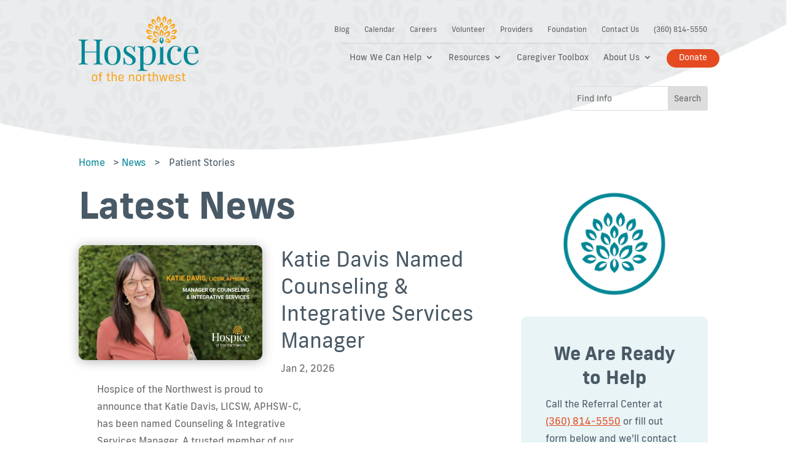

--- FILE ---
content_type: text/html; charset=UTF-8
request_url: https://www.hospicenw.org/category/news/patient-stories/
body_size: 35423
content:
<!DOCTYPE html>
<html lang="en-US">
<head> <script type="text/javascript">
/* <![CDATA[ */
var gform;gform||(document.addEventListener("gform_main_scripts_loaded",function(){gform.scriptsLoaded=!0}),document.addEventListener("gform/theme/scripts_loaded",function(){gform.themeScriptsLoaded=!0}),window.addEventListener("DOMContentLoaded",function(){gform.domLoaded=!0}),gform={domLoaded:!1,scriptsLoaded:!1,themeScriptsLoaded:!1,isFormEditor:()=>"function"==typeof InitializeEditor,callIfLoaded:function(o){return!(!gform.domLoaded||!gform.scriptsLoaded||!gform.themeScriptsLoaded&&!gform.isFormEditor()||(gform.isFormEditor()&&console.warn("The use of gform.initializeOnLoaded() is deprecated in the form editor context and will be removed in Gravity Forms 3.1."),o(),0))},initializeOnLoaded:function(o){gform.callIfLoaded(o)||(document.addEventListener("gform_main_scripts_loaded",()=>{gform.scriptsLoaded=!0,gform.callIfLoaded(o)}),document.addEventListener("gform/theme/scripts_loaded",()=>{gform.themeScriptsLoaded=!0,gform.callIfLoaded(o)}),window.addEventListener("DOMContentLoaded",()=>{gform.domLoaded=!0,gform.callIfLoaded(o)}))},hooks:{action:{},filter:{}},addAction:function(o,r,e,t){gform.addHook("action",o,r,e,t)},addFilter:function(o,r,e,t){gform.addHook("filter",o,r,e,t)},doAction:function(o){gform.doHook("action",o,arguments)},applyFilters:function(o){return gform.doHook("filter",o,arguments)},removeAction:function(o,r){gform.removeHook("action",o,r)},removeFilter:function(o,r,e){gform.removeHook("filter",o,r,e)},addHook:function(o,r,e,t,n){null==gform.hooks[o][r]&&(gform.hooks[o][r]=[]);var d=gform.hooks[o][r];null==n&&(n=r+"_"+d.length),gform.hooks[o][r].push({tag:n,callable:e,priority:t=null==t?10:t})},doHook:function(r,o,e){var t;if(e=Array.prototype.slice.call(e,1),null!=gform.hooks[r][o]&&((o=gform.hooks[r][o]).sort(function(o,r){return o.priority-r.priority}),o.forEach(function(o){"function"!=typeof(t=o.callable)&&(t=window[t]),"action"==r?t.apply(null,e):e[0]=t.apply(null,e)})),"filter"==r)return e[0]},removeHook:function(o,r,t,n){var e;null!=gform.hooks[o][r]&&(e=(e=gform.hooks[o][r]).filter(function(o,r,e){return!!(null!=n&&n!=o.tag||null!=t&&t!=o.priority)}),gform.hooks[o][r]=e)}});
/* ]]> */
</script>
<meta charset="UTF-8" /><script>if(navigator.userAgent.match(/MSIE|Internet Explorer/i)||navigator.userAgent.match(/Trident\/7\..*?rv:11/i)){var href=document.location.href;if(!href.match(/[?&]nowprocket/)){if(href.indexOf("?")==-1){if(href.indexOf("#")==-1){document.location.href=href+"?nowprocket=1"}else{document.location.href=href.replace("#","?nowprocket=1#")}}else{if(href.indexOf("#")==-1){document.location.href=href+"&nowprocket=1"}else{document.location.href=href.replace("#","&nowprocket=1#")}}}}</script><script>(()=>{class RocketLazyLoadScripts{constructor(){this.v="2.0.4",this.userEvents=["keydown","keyup","mousedown","mouseup","mousemove","mouseover","mouseout","touchmove","touchstart","touchend","touchcancel","wheel","click","dblclick","input"],this.attributeEvents=["onblur","onclick","oncontextmenu","ondblclick","onfocus","onmousedown","onmouseenter","onmouseleave","onmousemove","onmouseout","onmouseover","onmouseup","onmousewheel","onscroll","onsubmit"]}async t(){this.i(),this.o(),/iP(ad|hone)/.test(navigator.userAgent)&&this.h(),this.u(),this.l(this),this.m(),this.k(this),this.p(this),this._(),await Promise.all([this.R(),this.L()]),this.lastBreath=Date.now(),this.S(this),this.P(),this.D(),this.O(),this.M(),await this.C(this.delayedScripts.normal),await this.C(this.delayedScripts.defer),await this.C(this.delayedScripts.async),await this.T(),await this.F(),await this.j(),await this.A(),window.dispatchEvent(new Event("rocket-allScriptsLoaded")),this.everythingLoaded=!0,this.lastTouchEnd&&await new Promise(t=>setTimeout(t,500-Date.now()+this.lastTouchEnd)),this.I(),this.H(),this.U(),this.W()}i(){this.CSPIssue=sessionStorage.getItem("rocketCSPIssue"),document.addEventListener("securitypolicyviolation",t=>{this.CSPIssue||"script-src-elem"!==t.violatedDirective||"data"!==t.blockedURI||(this.CSPIssue=!0,sessionStorage.setItem("rocketCSPIssue",!0))},{isRocket:!0})}o(){window.addEventListener("pageshow",t=>{this.persisted=t.persisted,this.realWindowLoadedFired=!0},{isRocket:!0}),window.addEventListener("pagehide",()=>{this.onFirstUserAction=null},{isRocket:!0})}h(){let t;function e(e){t=e}window.addEventListener("touchstart",e,{isRocket:!0}),window.addEventListener("touchend",function i(o){o.changedTouches[0]&&t.changedTouches[0]&&Math.abs(o.changedTouches[0].pageX-t.changedTouches[0].pageX)<10&&Math.abs(o.changedTouches[0].pageY-t.changedTouches[0].pageY)<10&&o.timeStamp-t.timeStamp<200&&(window.removeEventListener("touchstart",e,{isRocket:!0}),window.removeEventListener("touchend",i,{isRocket:!0}),"INPUT"===o.target.tagName&&"text"===o.target.type||(o.target.dispatchEvent(new TouchEvent("touchend",{target:o.target,bubbles:!0})),o.target.dispatchEvent(new MouseEvent("mouseover",{target:o.target,bubbles:!0})),o.target.dispatchEvent(new PointerEvent("click",{target:o.target,bubbles:!0,cancelable:!0,detail:1,clientX:o.changedTouches[0].clientX,clientY:o.changedTouches[0].clientY})),event.preventDefault()))},{isRocket:!0})}q(t){this.userActionTriggered||("mousemove"!==t.type||this.firstMousemoveIgnored?"keyup"===t.type||"mouseover"===t.type||"mouseout"===t.type||(this.userActionTriggered=!0,this.onFirstUserAction&&this.onFirstUserAction()):this.firstMousemoveIgnored=!0),"click"===t.type&&t.preventDefault(),t.stopPropagation(),t.stopImmediatePropagation(),"touchstart"===this.lastEvent&&"touchend"===t.type&&(this.lastTouchEnd=Date.now()),"click"===t.type&&(this.lastTouchEnd=0),this.lastEvent=t.type,t.composedPath&&t.composedPath()[0].getRootNode()instanceof ShadowRoot&&(t.rocketTarget=t.composedPath()[0]),this.savedUserEvents.push(t)}u(){this.savedUserEvents=[],this.userEventHandler=this.q.bind(this),this.userEvents.forEach(t=>window.addEventListener(t,this.userEventHandler,{passive:!1,isRocket:!0})),document.addEventListener("visibilitychange",this.userEventHandler,{isRocket:!0})}U(){this.userEvents.forEach(t=>window.removeEventListener(t,this.userEventHandler,{passive:!1,isRocket:!0})),document.removeEventListener("visibilitychange",this.userEventHandler,{isRocket:!0}),this.savedUserEvents.forEach(t=>{(t.rocketTarget||t.target).dispatchEvent(new window[t.constructor.name](t.type,t))})}m(){const t="return false",e=Array.from(this.attributeEvents,t=>"data-rocket-"+t),i="["+this.attributeEvents.join("],[")+"]",o="[data-rocket-"+this.attributeEvents.join("],[data-rocket-")+"]",s=(e,i,o)=>{o&&o!==t&&(e.setAttribute("data-rocket-"+i,o),e["rocket"+i]=new Function("event",o),e.setAttribute(i,t))};new MutationObserver(t=>{for(const n of t)"attributes"===n.type&&(n.attributeName.startsWith("data-rocket-")||this.everythingLoaded?n.attributeName.startsWith("data-rocket-")&&this.everythingLoaded&&this.N(n.target,n.attributeName.substring(12)):s(n.target,n.attributeName,n.target.getAttribute(n.attributeName))),"childList"===n.type&&n.addedNodes.forEach(t=>{if(t.nodeType===Node.ELEMENT_NODE)if(this.everythingLoaded)for(const i of[t,...t.querySelectorAll(o)])for(const t of i.getAttributeNames())e.includes(t)&&this.N(i,t.substring(12));else for(const e of[t,...t.querySelectorAll(i)])for(const t of e.getAttributeNames())this.attributeEvents.includes(t)&&s(e,t,e.getAttribute(t))})}).observe(document,{subtree:!0,childList:!0,attributeFilter:[...this.attributeEvents,...e]})}I(){this.attributeEvents.forEach(t=>{document.querySelectorAll("[data-rocket-"+t+"]").forEach(e=>{this.N(e,t)})})}N(t,e){const i=t.getAttribute("data-rocket-"+e);i&&(t.setAttribute(e,i),t.removeAttribute("data-rocket-"+e))}k(t){Object.defineProperty(HTMLElement.prototype,"onclick",{get(){return this.rocketonclick||null},set(e){this.rocketonclick=e,this.setAttribute(t.everythingLoaded?"onclick":"data-rocket-onclick","this.rocketonclick(event)")}})}S(t){function e(e,i){let o=e[i];e[i]=null,Object.defineProperty(e,i,{get:()=>o,set(s){t.everythingLoaded?o=s:e["rocket"+i]=o=s}})}e(document,"onreadystatechange"),e(window,"onload"),e(window,"onpageshow");try{Object.defineProperty(document,"readyState",{get:()=>t.rocketReadyState,set(e){t.rocketReadyState=e},configurable:!0}),document.readyState="loading"}catch(t){console.log("WPRocket DJE readyState conflict, bypassing")}}l(t){this.originalAddEventListener=EventTarget.prototype.addEventListener,this.originalRemoveEventListener=EventTarget.prototype.removeEventListener,this.savedEventListeners=[],EventTarget.prototype.addEventListener=function(e,i,o){o&&o.isRocket||!t.B(e,this)&&!t.userEvents.includes(e)||t.B(e,this)&&!t.userActionTriggered||e.startsWith("rocket-")||t.everythingLoaded?t.originalAddEventListener.call(this,e,i,o):(t.savedEventListeners.push({target:this,remove:!1,type:e,func:i,options:o}),"mouseenter"!==e&&"mouseleave"!==e||t.originalAddEventListener.call(this,e,t.savedUserEvents.push,o))},EventTarget.prototype.removeEventListener=function(e,i,o){o&&o.isRocket||!t.B(e,this)&&!t.userEvents.includes(e)||t.B(e,this)&&!t.userActionTriggered||e.startsWith("rocket-")||t.everythingLoaded?t.originalRemoveEventListener.call(this,e,i,o):t.savedEventListeners.push({target:this,remove:!0,type:e,func:i,options:o})}}J(t,e){this.savedEventListeners=this.savedEventListeners.filter(i=>{let o=i.type,s=i.target||window;return e!==o||t!==s||(this.B(o,s)&&(i.type="rocket-"+o),this.$(i),!1)})}H(){EventTarget.prototype.addEventListener=this.originalAddEventListener,EventTarget.prototype.removeEventListener=this.originalRemoveEventListener,this.savedEventListeners.forEach(t=>this.$(t))}$(t){t.remove?this.originalRemoveEventListener.call(t.target,t.type,t.func,t.options):this.originalAddEventListener.call(t.target,t.type,t.func,t.options)}p(t){let e;function i(e){return t.everythingLoaded?e:e.split(" ").map(t=>"load"===t||t.startsWith("load.")?"rocket-jquery-load":t).join(" ")}function o(o){function s(e){const s=o.fn[e];o.fn[e]=o.fn.init.prototype[e]=function(){return this[0]===window&&t.userActionTriggered&&("string"==typeof arguments[0]||arguments[0]instanceof String?arguments[0]=i(arguments[0]):"object"==typeof arguments[0]&&Object.keys(arguments[0]).forEach(t=>{const e=arguments[0][t];delete arguments[0][t],arguments[0][i(t)]=e})),s.apply(this,arguments),this}}if(o&&o.fn&&!t.allJQueries.includes(o)){const e={DOMContentLoaded:[],"rocket-DOMContentLoaded":[]};for(const t in e)document.addEventListener(t,()=>{e[t].forEach(t=>t())},{isRocket:!0});o.fn.ready=o.fn.init.prototype.ready=function(i){function s(){parseInt(o.fn.jquery)>2?setTimeout(()=>i.bind(document)(o)):i.bind(document)(o)}return"function"==typeof i&&(t.realDomReadyFired?!t.userActionTriggered||t.fauxDomReadyFired?s():e["rocket-DOMContentLoaded"].push(s):e.DOMContentLoaded.push(s)),o([])},s("on"),s("one"),s("off"),t.allJQueries.push(o)}e=o}t.allJQueries=[],o(window.jQuery),Object.defineProperty(window,"jQuery",{get:()=>e,set(t){o(t)}})}P(){const t=new Map;document.write=document.writeln=function(e){const i=document.currentScript,o=document.createRange(),s=i.parentElement;let n=t.get(i);void 0===n&&(n=i.nextSibling,t.set(i,n));const c=document.createDocumentFragment();o.setStart(c,0),c.appendChild(o.createContextualFragment(e)),s.insertBefore(c,n)}}async R(){return new Promise(t=>{this.userActionTriggered?t():this.onFirstUserAction=t})}async L(){return new Promise(t=>{document.addEventListener("DOMContentLoaded",()=>{this.realDomReadyFired=!0,t()},{isRocket:!0})})}async j(){return this.realWindowLoadedFired?Promise.resolve():new Promise(t=>{window.addEventListener("load",t,{isRocket:!0})})}M(){this.pendingScripts=[];this.scriptsMutationObserver=new MutationObserver(t=>{for(const e of t)e.addedNodes.forEach(t=>{"SCRIPT"!==t.tagName||t.noModule||t.isWPRocket||this.pendingScripts.push({script:t,promise:new Promise(e=>{const i=()=>{const i=this.pendingScripts.findIndex(e=>e.script===t);i>=0&&this.pendingScripts.splice(i,1),e()};t.addEventListener("load",i,{isRocket:!0}),t.addEventListener("error",i,{isRocket:!0}),setTimeout(i,1e3)})})})}),this.scriptsMutationObserver.observe(document,{childList:!0,subtree:!0})}async F(){await this.X(),this.pendingScripts.length?(await this.pendingScripts[0].promise,await this.F()):this.scriptsMutationObserver.disconnect()}D(){this.delayedScripts={normal:[],async:[],defer:[]},document.querySelectorAll("script[type$=rocketlazyloadscript]").forEach(t=>{t.hasAttribute("data-rocket-src")?t.hasAttribute("async")&&!1!==t.async?this.delayedScripts.async.push(t):t.hasAttribute("defer")&&!1!==t.defer||"module"===t.getAttribute("data-rocket-type")?this.delayedScripts.defer.push(t):this.delayedScripts.normal.push(t):this.delayedScripts.normal.push(t)})}async _(){await this.L();let t=[];document.querySelectorAll("script[type$=rocketlazyloadscript][data-rocket-src]").forEach(e=>{let i=e.getAttribute("data-rocket-src");if(i&&!i.startsWith("data:")){i.startsWith("//")&&(i=location.protocol+i);try{const o=new URL(i).origin;o!==location.origin&&t.push({src:o,crossOrigin:e.crossOrigin||"module"===e.getAttribute("data-rocket-type")})}catch(t){}}}),t=[...new Map(t.map(t=>[JSON.stringify(t),t])).values()],this.Y(t,"preconnect")}async G(t){if(await this.K(),!0!==t.noModule||!("noModule"in HTMLScriptElement.prototype))return new Promise(e=>{let i;function o(){(i||t).setAttribute("data-rocket-status","executed"),e()}try{if(navigator.userAgent.includes("Firefox/")||""===navigator.vendor||this.CSPIssue)i=document.createElement("script"),[...t.attributes].forEach(t=>{let e=t.nodeName;"type"!==e&&("data-rocket-type"===e&&(e="type"),"data-rocket-src"===e&&(e="src"),i.setAttribute(e,t.nodeValue))}),t.text&&(i.text=t.text),t.nonce&&(i.nonce=t.nonce),i.hasAttribute("src")?(i.addEventListener("load",o,{isRocket:!0}),i.addEventListener("error",()=>{i.setAttribute("data-rocket-status","failed-network"),e()},{isRocket:!0}),setTimeout(()=>{i.isConnected||e()},1)):(i.text=t.text,o()),i.isWPRocket=!0,t.parentNode.replaceChild(i,t);else{const i=t.getAttribute("data-rocket-type"),s=t.getAttribute("data-rocket-src");i?(t.type=i,t.removeAttribute("data-rocket-type")):t.removeAttribute("type"),t.addEventListener("load",o,{isRocket:!0}),t.addEventListener("error",i=>{this.CSPIssue&&i.target.src.startsWith("data:")?(console.log("WPRocket: CSP fallback activated"),t.removeAttribute("src"),this.G(t).then(e)):(t.setAttribute("data-rocket-status","failed-network"),e())},{isRocket:!0}),s?(t.fetchPriority="high",t.removeAttribute("data-rocket-src"),t.src=s):t.src="data:text/javascript;base64,"+window.btoa(unescape(encodeURIComponent(t.text)))}}catch(i){t.setAttribute("data-rocket-status","failed-transform"),e()}});t.setAttribute("data-rocket-status","skipped")}async C(t){const e=t.shift();return e?(e.isConnected&&await this.G(e),this.C(t)):Promise.resolve()}O(){this.Y([...this.delayedScripts.normal,...this.delayedScripts.defer,...this.delayedScripts.async],"preload")}Y(t,e){this.trash=this.trash||[];let i=!0;var o=document.createDocumentFragment();t.forEach(t=>{const s=t.getAttribute&&t.getAttribute("data-rocket-src")||t.src;if(s&&!s.startsWith("data:")){const n=document.createElement("link");n.href=s,n.rel=e,"preconnect"!==e&&(n.as="script",n.fetchPriority=i?"high":"low"),t.getAttribute&&"module"===t.getAttribute("data-rocket-type")&&(n.crossOrigin=!0),t.crossOrigin&&(n.crossOrigin=t.crossOrigin),t.integrity&&(n.integrity=t.integrity),t.nonce&&(n.nonce=t.nonce),o.appendChild(n),this.trash.push(n),i=!1}}),document.head.appendChild(o)}W(){this.trash.forEach(t=>t.remove())}async T(){try{document.readyState="interactive"}catch(t){}this.fauxDomReadyFired=!0;try{await this.K(),this.J(document,"readystatechange"),document.dispatchEvent(new Event("rocket-readystatechange")),await this.K(),document.rocketonreadystatechange&&document.rocketonreadystatechange(),await this.K(),this.J(document,"DOMContentLoaded"),document.dispatchEvent(new Event("rocket-DOMContentLoaded")),await this.K(),this.J(window,"DOMContentLoaded"),window.dispatchEvent(new Event("rocket-DOMContentLoaded"))}catch(t){console.error(t)}}async A(){try{document.readyState="complete"}catch(t){}try{await this.K(),this.J(document,"readystatechange"),document.dispatchEvent(new Event("rocket-readystatechange")),await this.K(),document.rocketonreadystatechange&&document.rocketonreadystatechange(),await this.K(),this.J(window,"load"),window.dispatchEvent(new Event("rocket-load")),await this.K(),window.rocketonload&&window.rocketonload(),await this.K(),this.allJQueries.forEach(t=>t(window).trigger("rocket-jquery-load")),await this.K(),this.J(window,"pageshow");const t=new Event("rocket-pageshow");t.persisted=this.persisted,window.dispatchEvent(t),await this.K(),window.rocketonpageshow&&window.rocketonpageshow({persisted:this.persisted})}catch(t){console.error(t)}}async K(){Date.now()-this.lastBreath>45&&(await this.X(),this.lastBreath=Date.now())}async X(){return document.hidden?new Promise(t=>setTimeout(t)):new Promise(t=>requestAnimationFrame(t))}B(t,e){return e===document&&"readystatechange"===t||(e===document&&"DOMContentLoaded"===t||(e===window&&"DOMContentLoaded"===t||(e===window&&"load"===t||e===window&&"pageshow"===t)))}static run(){(new RocketLazyLoadScripts).t()}}RocketLazyLoadScripts.run()})();</script>
	
	<meta http-equiv="X-UA-Compatible" content="IE=edge">
	<link rel="pingback" href="" />

	<script type="rocketlazyloadscript" data-rocket-type="text/javascript">
		document.documentElement.className = 'js';
	</script>

	
	<link data-minify="1" rel="stylesheet" href="https://www.hospicenw.org/wp-content/cache/min/1/tdw4bor.css?ver=1763163871">
	
	<meta name='robots' content='index, follow, max-image-preview:large, max-snippet:-1, max-video-preview:-1' />

	<!-- This site is optimized with the Yoast SEO plugin v26.7 - https://yoast.com/wordpress/plugins/seo/ -->
	<title>Patient Stories Archives - Hospice of the Northwest</title>
<link data-rocket-preload as="style" href="https://fonts.googleapis.com/css?family=Open%20Sans%3A300italic%2C400italic%2C600italic%2C700italic%2C800italic%2C400%2C300%2C600%2C700%2C800&#038;subset=latin%2Clatin-ext&#038;display=swap" rel="preload">
<link href="https://fonts.googleapis.com/css?family=Open%20Sans%3A300italic%2C400italic%2C600italic%2C700italic%2C800italic%2C400%2C300%2C600%2C700%2C800&#038;subset=latin%2Clatin-ext&#038;display=swap" media="print" onload="this.media=&#039;all&#039;" rel="stylesheet">
<noscript data-wpr-hosted-gf-parameters=""><link rel="stylesheet" href="https://fonts.googleapis.com/css?family=Open%20Sans%3A300italic%2C400italic%2C600italic%2C700italic%2C800italic%2C400%2C300%2C600%2C700%2C800&#038;subset=latin%2Clatin-ext&#038;display=swap"></noscript>
	<link rel="canonical" href="https://www.hospicenw.org/category/news/patient-stories/" />
	<link rel="next" href="https://www.hospicenw.org/category/news/patient-stories/page/2/" />
	<meta property="og:locale" content="en_US" />
	<meta property="og:type" content="article" />
	<meta property="og:title" content="Patient Stories Archives - Hospice of the Northwest" />
	<meta property="og:url" content="https://www.hospicenw.org/category/news/patient-stories/" />
	<meta property="og:site_name" content="Hospice of the Northwest" />
	<meta name="twitter:card" content="summary_large_image" />
	<script type="application/ld+json" class="yoast-schema-graph">{"@context":"https://schema.org","@graph":[{"@type":"CollectionPage","@id":"https://www.hospicenw.org/category/news/patient-stories/","url":"https://www.hospicenw.org/category/news/patient-stories/","name":"Patient Stories Archives - Hospice of the Northwest","isPartOf":{"@id":"https://www.hospicenw.org/#website"},"primaryImageOfPage":{"@id":"https://www.hospicenw.org/category/news/patient-stories/#primaryimage"},"image":{"@id":"https://www.hospicenw.org/category/news/patient-stories/#primaryimage"},"thumbnailUrl":"https://www.hospicenw.org/wp-content/uploads/2025/05/Welcome-Dev.-Director-WP-cover.jpg","breadcrumb":{"@id":"https://www.hospicenw.org/category/news/patient-stories/#breadcrumb"},"inLanguage":"en-US"},{"@type":"ImageObject","inLanguage":"en-US","@id":"https://www.hospicenw.org/category/news/patient-stories/#primaryimage","url":"https://www.hospicenw.org/wp-content/uploads/2025/05/Welcome-Dev.-Director-WP-cover.jpg","contentUrl":"https://www.hospicenw.org/wp-content/uploads/2025/05/Welcome-Dev.-Director-WP-cover.jpg","width":1600,"height":1067},{"@type":"BreadcrumbList","@id":"https://www.hospicenw.org/category/news/patient-stories/#breadcrumb","itemListElement":[{"@type":"ListItem","position":1,"name":"Home","item":"https://www.hospicenw.org/"},{"@type":"ListItem","position":2,"name":"News","item":"https://www.hospicenw.org/category/news/"},{"@type":"ListItem","position":3,"name":"Patient Stories"}]},{"@type":"WebSite","@id":"https://www.hospicenw.org/#website","url":"https://www.hospicenw.org/","name":"Hospice of the Northwest","description":"","potentialAction":[{"@type":"SearchAction","target":{"@type":"EntryPoint","urlTemplate":"https://www.hospicenw.org/?s={search_term_string}"},"query-input":{"@type":"PropertyValueSpecification","valueRequired":true,"valueName":"search_term_string"}}],"inLanguage":"en-US"}]}</script>
	<!-- / Yoast SEO plugin. -->


<link rel='dns-prefetch' href='//fonts.googleapis.com' />
<link href='https://fonts.gstatic.com' crossorigin rel='preconnect' />
<link rel="alternate" type="application/rss+xml" title="Hospice of the Northwest &raquo; Feed" href="https://www.hospicenw.org/feed/" />
<link rel="alternate" type="text/calendar" title="Hospice of the Northwest &raquo; iCal Feed" href="https://www.hospicenw.org/events/?ical=1" />
<link rel="alternate" type="application/rss+xml" title="Hospice of the Northwest &raquo; Patient Stories Category Feed" href="https://www.hospicenw.org/category/news/patient-stories/feed/" />
<meta content="Hospice NW v.4.10.8.1632353374" name="generator"/><link data-minify="1" rel='stylesheet' id='tribe-events-pro-mini-calendar-block-styles-css' href='https://www.hospicenw.org/wp-content/cache/min/1/wp-content/plugins/events-calendar-pro/build/css/tribe-events-pro-mini-calendar-block.css?ver=1763163871' type='text/css' media='all' />
<style id='wp-emoji-styles-inline-css' type='text/css'>

	img.wp-smiley, img.emoji {
		display: inline !important;
		border: none !important;
		box-shadow: none !important;
		height: 1em !important;
		width: 1em !important;
		margin: 0 0.07em !important;
		vertical-align: -0.1em !important;
		background: none !important;
		padding: 0 !important;
	}
/*# sourceURL=wp-emoji-styles-inline-css */
</style>
<link rel='stylesheet' id='wp-block-library-css' href='https://www.hospicenw.org/wp-includes/css/dist/block-library/style.min.css?ver=6.9' type='text/css' media='all' />
<style id='global-styles-inline-css' type='text/css'>
:root{--wp--preset--aspect-ratio--square: 1;--wp--preset--aspect-ratio--4-3: 4/3;--wp--preset--aspect-ratio--3-4: 3/4;--wp--preset--aspect-ratio--3-2: 3/2;--wp--preset--aspect-ratio--2-3: 2/3;--wp--preset--aspect-ratio--16-9: 16/9;--wp--preset--aspect-ratio--9-16: 9/16;--wp--preset--color--black: #000000;--wp--preset--color--cyan-bluish-gray: #abb8c3;--wp--preset--color--white: #ffffff;--wp--preset--color--pale-pink: #f78da7;--wp--preset--color--vivid-red: #cf2e2e;--wp--preset--color--luminous-vivid-orange: #ff6900;--wp--preset--color--luminous-vivid-amber: #fcb900;--wp--preset--color--light-green-cyan: #7bdcb5;--wp--preset--color--vivid-green-cyan: #00d084;--wp--preset--color--pale-cyan-blue: #8ed1fc;--wp--preset--color--vivid-cyan-blue: #0693e3;--wp--preset--color--vivid-purple: #9b51e0;--wp--preset--gradient--vivid-cyan-blue-to-vivid-purple: linear-gradient(135deg,rgb(6,147,227) 0%,rgb(155,81,224) 100%);--wp--preset--gradient--light-green-cyan-to-vivid-green-cyan: linear-gradient(135deg,rgb(122,220,180) 0%,rgb(0,208,130) 100%);--wp--preset--gradient--luminous-vivid-amber-to-luminous-vivid-orange: linear-gradient(135deg,rgb(252,185,0) 0%,rgb(255,105,0) 100%);--wp--preset--gradient--luminous-vivid-orange-to-vivid-red: linear-gradient(135deg,rgb(255,105,0) 0%,rgb(207,46,46) 100%);--wp--preset--gradient--very-light-gray-to-cyan-bluish-gray: linear-gradient(135deg,rgb(238,238,238) 0%,rgb(169,184,195) 100%);--wp--preset--gradient--cool-to-warm-spectrum: linear-gradient(135deg,rgb(74,234,220) 0%,rgb(151,120,209) 20%,rgb(207,42,186) 40%,rgb(238,44,130) 60%,rgb(251,105,98) 80%,rgb(254,248,76) 100%);--wp--preset--gradient--blush-light-purple: linear-gradient(135deg,rgb(255,206,236) 0%,rgb(152,150,240) 100%);--wp--preset--gradient--blush-bordeaux: linear-gradient(135deg,rgb(254,205,165) 0%,rgb(254,45,45) 50%,rgb(107,0,62) 100%);--wp--preset--gradient--luminous-dusk: linear-gradient(135deg,rgb(255,203,112) 0%,rgb(199,81,192) 50%,rgb(65,88,208) 100%);--wp--preset--gradient--pale-ocean: linear-gradient(135deg,rgb(255,245,203) 0%,rgb(182,227,212) 50%,rgb(51,167,181) 100%);--wp--preset--gradient--electric-grass: linear-gradient(135deg,rgb(202,248,128) 0%,rgb(113,206,126) 100%);--wp--preset--gradient--midnight: linear-gradient(135deg,rgb(2,3,129) 0%,rgb(40,116,252) 100%);--wp--preset--font-size--small: 13px;--wp--preset--font-size--medium: 20px;--wp--preset--font-size--large: 36px;--wp--preset--font-size--x-large: 42px;--wp--preset--spacing--20: 0.44rem;--wp--preset--spacing--30: 0.67rem;--wp--preset--spacing--40: 1rem;--wp--preset--spacing--50: 1.5rem;--wp--preset--spacing--60: 2.25rem;--wp--preset--spacing--70: 3.38rem;--wp--preset--spacing--80: 5.06rem;--wp--preset--shadow--natural: 6px 6px 9px rgba(0, 0, 0, 0.2);--wp--preset--shadow--deep: 12px 12px 50px rgba(0, 0, 0, 0.4);--wp--preset--shadow--sharp: 6px 6px 0px rgba(0, 0, 0, 0.2);--wp--preset--shadow--outlined: 6px 6px 0px -3px rgb(255, 255, 255), 6px 6px rgb(0, 0, 0);--wp--preset--shadow--crisp: 6px 6px 0px rgb(0, 0, 0);}:root { --wp--style--global--content-size: 823px;--wp--style--global--wide-size: 1080px; }:where(body) { margin: 0; }.wp-site-blocks > .alignleft { float: left; margin-right: 2em; }.wp-site-blocks > .alignright { float: right; margin-left: 2em; }.wp-site-blocks > .aligncenter { justify-content: center; margin-left: auto; margin-right: auto; }:where(.is-layout-flex){gap: 0.5em;}:where(.is-layout-grid){gap: 0.5em;}.is-layout-flow > .alignleft{float: left;margin-inline-start: 0;margin-inline-end: 2em;}.is-layout-flow > .alignright{float: right;margin-inline-start: 2em;margin-inline-end: 0;}.is-layout-flow > .aligncenter{margin-left: auto !important;margin-right: auto !important;}.is-layout-constrained > .alignleft{float: left;margin-inline-start: 0;margin-inline-end: 2em;}.is-layout-constrained > .alignright{float: right;margin-inline-start: 2em;margin-inline-end: 0;}.is-layout-constrained > .aligncenter{margin-left: auto !important;margin-right: auto !important;}.is-layout-constrained > :where(:not(.alignleft):not(.alignright):not(.alignfull)){max-width: var(--wp--style--global--content-size);margin-left: auto !important;margin-right: auto !important;}.is-layout-constrained > .alignwide{max-width: var(--wp--style--global--wide-size);}body .is-layout-flex{display: flex;}.is-layout-flex{flex-wrap: wrap;align-items: center;}.is-layout-flex > :is(*, div){margin: 0;}body .is-layout-grid{display: grid;}.is-layout-grid > :is(*, div){margin: 0;}body{padding-top: 0px;padding-right: 0px;padding-bottom: 0px;padding-left: 0px;}:root :where(.wp-element-button, .wp-block-button__link){background-color: #32373c;border-width: 0;color: #fff;font-family: inherit;font-size: inherit;font-style: inherit;font-weight: inherit;letter-spacing: inherit;line-height: inherit;padding-top: calc(0.667em + 2px);padding-right: calc(1.333em + 2px);padding-bottom: calc(0.667em + 2px);padding-left: calc(1.333em + 2px);text-decoration: none;text-transform: inherit;}.has-black-color{color: var(--wp--preset--color--black) !important;}.has-cyan-bluish-gray-color{color: var(--wp--preset--color--cyan-bluish-gray) !important;}.has-white-color{color: var(--wp--preset--color--white) !important;}.has-pale-pink-color{color: var(--wp--preset--color--pale-pink) !important;}.has-vivid-red-color{color: var(--wp--preset--color--vivid-red) !important;}.has-luminous-vivid-orange-color{color: var(--wp--preset--color--luminous-vivid-orange) !important;}.has-luminous-vivid-amber-color{color: var(--wp--preset--color--luminous-vivid-amber) !important;}.has-light-green-cyan-color{color: var(--wp--preset--color--light-green-cyan) !important;}.has-vivid-green-cyan-color{color: var(--wp--preset--color--vivid-green-cyan) !important;}.has-pale-cyan-blue-color{color: var(--wp--preset--color--pale-cyan-blue) !important;}.has-vivid-cyan-blue-color{color: var(--wp--preset--color--vivid-cyan-blue) !important;}.has-vivid-purple-color{color: var(--wp--preset--color--vivid-purple) !important;}.has-black-background-color{background-color: var(--wp--preset--color--black) !important;}.has-cyan-bluish-gray-background-color{background-color: var(--wp--preset--color--cyan-bluish-gray) !important;}.has-white-background-color{background-color: var(--wp--preset--color--white) !important;}.has-pale-pink-background-color{background-color: var(--wp--preset--color--pale-pink) !important;}.has-vivid-red-background-color{background-color: var(--wp--preset--color--vivid-red) !important;}.has-luminous-vivid-orange-background-color{background-color: var(--wp--preset--color--luminous-vivid-orange) !important;}.has-luminous-vivid-amber-background-color{background-color: var(--wp--preset--color--luminous-vivid-amber) !important;}.has-light-green-cyan-background-color{background-color: var(--wp--preset--color--light-green-cyan) !important;}.has-vivid-green-cyan-background-color{background-color: var(--wp--preset--color--vivid-green-cyan) !important;}.has-pale-cyan-blue-background-color{background-color: var(--wp--preset--color--pale-cyan-blue) !important;}.has-vivid-cyan-blue-background-color{background-color: var(--wp--preset--color--vivid-cyan-blue) !important;}.has-vivid-purple-background-color{background-color: var(--wp--preset--color--vivid-purple) !important;}.has-black-border-color{border-color: var(--wp--preset--color--black) !important;}.has-cyan-bluish-gray-border-color{border-color: var(--wp--preset--color--cyan-bluish-gray) !important;}.has-white-border-color{border-color: var(--wp--preset--color--white) !important;}.has-pale-pink-border-color{border-color: var(--wp--preset--color--pale-pink) !important;}.has-vivid-red-border-color{border-color: var(--wp--preset--color--vivid-red) !important;}.has-luminous-vivid-orange-border-color{border-color: var(--wp--preset--color--luminous-vivid-orange) !important;}.has-luminous-vivid-amber-border-color{border-color: var(--wp--preset--color--luminous-vivid-amber) !important;}.has-light-green-cyan-border-color{border-color: var(--wp--preset--color--light-green-cyan) !important;}.has-vivid-green-cyan-border-color{border-color: var(--wp--preset--color--vivid-green-cyan) !important;}.has-pale-cyan-blue-border-color{border-color: var(--wp--preset--color--pale-cyan-blue) !important;}.has-vivid-cyan-blue-border-color{border-color: var(--wp--preset--color--vivid-cyan-blue) !important;}.has-vivid-purple-border-color{border-color: var(--wp--preset--color--vivid-purple) !important;}.has-vivid-cyan-blue-to-vivid-purple-gradient-background{background: var(--wp--preset--gradient--vivid-cyan-blue-to-vivid-purple) !important;}.has-light-green-cyan-to-vivid-green-cyan-gradient-background{background: var(--wp--preset--gradient--light-green-cyan-to-vivid-green-cyan) !important;}.has-luminous-vivid-amber-to-luminous-vivid-orange-gradient-background{background: var(--wp--preset--gradient--luminous-vivid-amber-to-luminous-vivid-orange) !important;}.has-luminous-vivid-orange-to-vivid-red-gradient-background{background: var(--wp--preset--gradient--luminous-vivid-orange-to-vivid-red) !important;}.has-very-light-gray-to-cyan-bluish-gray-gradient-background{background: var(--wp--preset--gradient--very-light-gray-to-cyan-bluish-gray) !important;}.has-cool-to-warm-spectrum-gradient-background{background: var(--wp--preset--gradient--cool-to-warm-spectrum) !important;}.has-blush-light-purple-gradient-background{background: var(--wp--preset--gradient--blush-light-purple) !important;}.has-blush-bordeaux-gradient-background{background: var(--wp--preset--gradient--blush-bordeaux) !important;}.has-luminous-dusk-gradient-background{background: var(--wp--preset--gradient--luminous-dusk) !important;}.has-pale-ocean-gradient-background{background: var(--wp--preset--gradient--pale-ocean) !important;}.has-electric-grass-gradient-background{background: var(--wp--preset--gradient--electric-grass) !important;}.has-midnight-gradient-background{background: var(--wp--preset--gradient--midnight) !important;}.has-small-font-size{font-size: var(--wp--preset--font-size--small) !important;}.has-medium-font-size{font-size: var(--wp--preset--font-size--medium) !important;}.has-large-font-size{font-size: var(--wp--preset--font-size--large) !important;}.has-x-large-font-size{font-size: var(--wp--preset--font-size--x-large) !important;}
/*# sourceURL=global-styles-inline-css */
</style>

<link data-minify="1" rel='stylesheet' id='dmpro_general_style-css' href='https://www.hospicenw.org/wp-content/cache/min/1/wp-content/plugins/divi-modules-pro/public/css/general.css?ver=1763163871' type='text/css' media='all' />

<link data-minify="1" rel='stylesheet' id='divi-event-calendar-module-styles-css' href='https://www.hospicenw.org/wp-content/cache/min/1/wp-content/plugins/divi-event-calendar-module/styles/style.min.css?ver=1763163871' type='text/css' media='all' />
<link data-minify="1" rel='stylesheet' id='et_jquery_magnific_popup-css' href='https://www.hospicenw.org/wp-content/cache/min/1/wp-content/themes/Divi/includes/builder/feature/dynamic-assets/assets/css/magnific_popup.css?ver=1763163871' type='text/css' media='all' />
<link data-minify="1" rel='stylesheet' id='divi-style-parent-css' href='https://www.hospicenw.org/wp-content/cache/min/1/wp-content/themes/Divi/style-static.min.css?ver=1763163871' type='text/css' media='all' />
<link data-minify="1" rel='stylesheet' id='divi-style-css' href='https://www.hospicenw.org/wp-content/cache/min/1/wp-content/themes/hospice-nw/style.css?ver=1763163871' type='text/css' media='all' />
<script type="text/javascript" src="https://www.hospicenw.org/wp-includes/js/jquery/jquery.min.js?ver=3.7.1" id="jquery-core-js"></script>
<script type="text/javascript" src="https://www.hospicenw.org/wp-includes/js/jquery/jquery-migrate.min.js?ver=3.4.1" id="jquery-migrate-js"></script>
<script type="text/javascript" id="3d-flip-book-client-locale-loader-js-extra">
/* <![CDATA[ */
var FB3D_CLIENT_LOCALE = {"ajaxurl":"https://www.hospicenw.org/wp-admin/admin-ajax.php","dictionary":{"Table of contents":"Table of contents","Close":"Close","Bookmarks":"Bookmarks","Thumbnails":"Thumbnails","Search":"Search","Share":"Share","Facebook":"Facebook","Twitter":"Twitter","Email":"Email","Play":"Play","Previous page":"Previous page","Next page":"Next page","Zoom in":"Zoom in","Zoom out":"Zoom out","Fit view":"Fit view","Auto play":"Auto play","Full screen":"Full screen","More":"More","Smart pan":"Smart pan","Single page":"Single page","Sounds":"Sounds","Stats":"Stats","Print":"Print","Download":"Download","Goto first page":"Goto first page","Goto last page":"Goto last page"},"images":"https://www.hospicenw.org/wp-content/plugins/interactive-3d-flipbook-powered-physics-engine/assets/images/","jsData":{"urls":[],"posts":{"ids_mis":[],"ids":[]},"pages":[],"firstPages":[],"bookCtrlProps":[],"bookTemplates":[]},"key":"3d-flip-book","pdfJS":{"pdfJsLib":"https://www.hospicenw.org/wp-content/plugins/interactive-3d-flipbook-powered-physics-engine/assets/js/pdf.min.js?ver=4.3.136","pdfJsWorker":"https://www.hospicenw.org/wp-content/plugins/interactive-3d-flipbook-powered-physics-engine/assets/js/pdf.worker.js?ver=4.3.136","stablePdfJsLib":"https://www.hospicenw.org/wp-content/plugins/interactive-3d-flipbook-powered-physics-engine/assets/js/stable/pdf.min.js?ver=2.5.207","stablePdfJsWorker":"https://www.hospicenw.org/wp-content/plugins/interactive-3d-flipbook-powered-physics-engine/assets/js/stable/pdf.worker.js?ver=2.5.207","pdfJsCMapUrl":"https://www.hospicenw.org/wp-content/plugins/interactive-3d-flipbook-powered-physics-engine/assets/cmaps/"},"cacheurl":"https://www.hospicenw.org/wp-content/uploads/3d-flip-book/cache/","pluginsurl":"https://www.hospicenw.org/wp-content/plugins/","pluginurl":"https://www.hospicenw.org/wp-content/plugins/interactive-3d-flipbook-powered-physics-engine/","thumbnailSize":{"width":"150","height":"150"},"version":"1.16.17"};
//# sourceURL=3d-flip-book-client-locale-loader-js-extra
/* ]]> */
</script>
<script type="rocketlazyloadscript" data-minify="1" data-rocket-type="text/javascript" data-rocket-src="https://www.hospicenw.org/wp-content/cache/min/1/wp-content/plugins/interactive-3d-flipbook-powered-physics-engine/assets/js/client-locale-loader.js?ver=1767122456" id="3d-flip-book-client-locale-loader-js" async="async" data-wp-strategy="async"></script>
<link rel="https://api.w.org/" href="https://www.hospicenw.org/wp-json/" /><link rel="alternate" title="JSON" type="application/json" href="https://www.hospicenw.org/wp-json/wp/v2/categories/179" /><link rel="EditURI" type="application/rsd+xml" title="RSD" href="https://www.hospicenw.org/xmlrpc.php?rsd" />
<meta name="generator" content="WordPress 6.9" />
<meta name="tec-api-version" content="v1"><meta name="tec-api-origin" content="https://www.hospicenw.org"><link rel="alternate" href="https://www.hospicenw.org/wp-json/tribe/events/v1/" /><meta name="viewport" content="width=device-width, initial-scale=1.0, maximum-scale=1.0, user-scalable=0" /><style type="text/css" id="custom-background-css">
body.custom-background { background-color: #ffffff; }
</style>
	<link data-minify="1" rel="stylesheet" href="https://www.hospicenw.org/wp-content/cache/min/1/tdw4bor.css?ver=1763163871">
<link rel="preload" as="image" href="https://www.hospicenw.org/wp-content/uploads/2024/11/Grandmother-and-grandaughter.webp" type="image/webp">
<script type="rocketlazyloadscript">
document.addEventListener("DOMContentLoaded", function() {
    var sliderImg = document.querySelector(".et_pb_slide img");
    if (sliderImg) {
        sliderImg.removeAttribute("loading"); // Removes lazy loading
		sliderImg.removeAttribute("width");
		sliderImg.removeAttribute("height");
        sliderImg.setAttribute("fetchpriority", "high"); // Forces early loading
    }
});
</script>
<script type="rocketlazyloadscript">
(function($) {
	function collapse_menu() {
		var ParentMenuItem = $('.et_mobile_menu .parent-menu-item > a');
		ParentMenuItem.off('click').click(function() {
			$(this).attr('href', '#');  
			$(this).parent().children().children().toggleClass('show-menu-items');
			$(this).toggleClass('switched-icon');
		});
	}

	$(window).load(function() {
		setTimeout(function() {
			collapse_menu();
		}, 700);
	});

})(jQuery);
</script>

<script type="rocketlazyloadscript" data-rocket-type="text/javascript">
(function($) {
  $(document).ready(function() {
    $('a.video_popup, .video_popup a').magnificPopup({
      type: 'iframe',
      mainClass: 'mfp-fade',
      removalDelay: 160,
      preloader: false,
      fixedContentPos: false
    });
  });
})(jQuery);
</script>

<script type="rocketlazyloadscript">
	(function ($) {
		var pa_equalize_button_height = "true";

		if (pa_equalize_button_height == "true") {
			function pa_equalize_blog_post_height(blog) {
				var articles = blog.find('article');
				var heights = [];

				articles.each(function () {
					var height = 0;
					height += ($(this).find('.et_pb_image_container, .et_main_video_container').length != 0) ? $(this).find('.et_pb_image_container, .et_main_video_container').outerHeight(true) : 0;
					height += $(this).find('.entry-title').outerHeight(true);
					height += ($(this).find('.post-meta').length != 0) ? $(this).find('.post-meta').outerHeight(true) : 0;
					height += ($(this).find('.post-content').length != 0) ? $(this).find('.post-content').outerHeight(true) : 0;

					heights.push(height);
				});

				var max_height = Math.max.apply(Math, heights);

				articles.each(function () {
					$(this).height(max_height);
				});
			}
		} else {
			function pa_equalize_blog_post_height(blog) {
				var articles = blog.find('article');
				var heights = [];
				var btnheights = [];

				articles.each(function () {
					var height = 0;
					var btnheight = 0;
					var basebtnmargin = 20;

					height += ($(this).find('.et_pb_image_container, .et_main_video_container').length != 0) ? $(this).find('.et_pb_image_container, .et_main_video_container').outerHeight(true) : 0;
					height += $(this).find('.entry-title').outerHeight(true);
					height += $(this).find('.post-meta').outerHeight(true);
					height += $(this).find('.post-content').outerHeight(true);

					btnheight += ($(this).find('.et_pb_image_container, .et_main_video_container').length != 0) ? $(this).find('.et_pb_image_container, .et_main_video_container').outerHeight(true) : 0;
					btnheight += $(this).find('.entry-title').outerHeight(true);
					btnheight += $(this).find('.post-meta').outerHeight(true);
					btnheight += $(this).find(".post-content p").outerHeight(true);
					btnheight += basebtnmargin;

					heights.push(height);
					btnheights.push(btnheight);

				});

				var max_height = Math.max.apply(Math, heights);
				var max_btn_height = Math.max.apply(Math, btnheights);

				articles.each(function () {
					$(this).height(max_height);

					var eachheight = 0;
					var eachbasebtnmargin = 20;
					eachheight += ($(this).find('.et_pb_image_container, .et_main_video_container').length != 0) ? $(this).find('.et_pb_image_container, .et_main_video_container').outerHeight(true) : 0;
					eachheight += $(this).find('.entry-title').outerHeight(true);
					eachheight += $(this).find('.post-meta').outerHeight(true);
					eachheight += $(this).find(".post-content p").outerHeight(true);
					eachheight += eachbasebtnmargin;

					var requiredbtnmargin = (max_btn_height - eachheight) + eachbasebtnmargin;
					$(this).find(".more-link").css("margin-top", requiredbtnmargin + "px");
				});
			}
		}
    
		$(document).ready(function () {
			$(window).resize(function () {
				if ($(this).width() >= 768) {

					$(".pa-blog-equal-height article").each(function () {
						$(this).removeClass("pa-auto-height");
						$(this).find(".more-link").removeClass("pa-auto-margin");
					})
					$('.pa-blog-equal-height').each(function () {
						pa_equalize_blog_post_height($(this));
					});

					$('.pa-blog-equal-height').each(function () {
						var pa_blog = $(this);

						pa_equalize_blog_post_height(pa_blog);

						var observer = new MutationObserver(function (mutations) {
							pa_equalize_blog_post_height(pa_blog);
						});

						var config = {
							subtree: true,
							childList: true
						};

						observer.observe(pa_blog[0], config);
					});

					$(document).ajaxComplete(function () {
						$('.pa-blog-equal-height').imagesLoaded().then(function () {
							$('.pa-blog-equal-height').each(function () {
								pa_equalize_blog_post_height($(this));
							});
						});
					});

					$.fn.imagesLoaded = function () {
						var $imgs = this.find('img[src!=""]');
						var dfds = [];

						if (!$imgs.length) {
							return $.Deferred().resolve().promise();
						}

						$imgs.each(function () {
							var dfd = $.Deferred();
							dfds.push(dfd);
							var img = new Image();

							img.onload = function () {
								dfd.resolve();
							};

							img.onerror = function () {
								dfd.resolve();
							};

							img.src = this.src;
						});

						return $.when.apply($, dfds);
					}
				} else {
					$(".pa-blog-equal-height article").each(function () {
						$(this).addClass("pa-auto-height");
						$(this).find(".more-link").addClass("pa-auto-margin");
					})
				}
			});
		});
	})(jQuery); 
</script>

<!-- Google Tag Manager -->
<script type="rocketlazyloadscript">(function(w,d,s,l,i){w[l]=w[l]||[];w[l].push({'gtm.start':
new Date().getTime(),event:'gtm.js'});var f=d.getElementsByTagName(s)[0],
j=d.createElement(s),dl=l!='dataLayer'?'&l='+l:'';j.async=true;j.src=
'https://www.googletagmanager.com/gtm.js?id='+i+dl;f.parentNode.insertBefore(j,f);
})(window,document,'script','dataLayer','GTM-KKL6NJ4');</script>
<!-- End Google Tag Manager -->

<!-- Free Will Script for STOCK  -->
<script type="rocketlazyloadscript" data-minify="1" data-rocket-src="https://www.hospicenw.org/wp-content/cache/min/1/widget.js?ver=1763163871"></script>
<!-- END Free Will Script for STOCK  --><link rel="icon" href="https://www.hospicenw.org/wp-content/uploads/2021/10/cropped-teal-32x32.png" sizes="32x32" />
<link rel="icon" href="https://www.hospicenw.org/wp-content/uploads/2021/10/cropped-teal-192x192.png" sizes="192x192" />
<link rel="apple-touch-icon" href="https://www.hospicenw.org/wp-content/uploads/2021/10/cropped-teal-180x180.png" />
<meta name="msapplication-TileImage" content="https://www.hospicenw.org/wp-content/uploads/2021/10/cropped-teal-270x270.png" />
<style id="et-divi-customizer-global-cached-inline-styles">body,.et_pb_column_1_2 .et_quote_content blockquote cite,.et_pb_column_1_2 .et_link_content a.et_link_main_url,.et_pb_column_1_3 .et_quote_content blockquote cite,.et_pb_column_3_8 .et_quote_content blockquote cite,.et_pb_column_1_4 .et_quote_content blockquote cite,.et_pb_blog_grid .et_quote_content blockquote cite,.et_pb_column_1_3 .et_link_content a.et_link_main_url,.et_pb_column_3_8 .et_link_content a.et_link_main_url,.et_pb_column_1_4 .et_link_content a.et_link_main_url,.et_pb_blog_grid .et_link_content a.et_link_main_url,body .et_pb_bg_layout_light .et_pb_post p,body .et_pb_bg_layout_dark .et_pb_post p{font-size:16px}.et_pb_slide_content,.et_pb_best_value{font-size:18px}body{color:#495965}h1,h2,h3,h4,h5,h6{color:#495965}body{line-height:1.8em}#et_search_icon:hover,.mobile_menu_bar:before,.mobile_menu_bar:after,.et_toggle_slide_menu:after,.et-social-icon a:hover,.et_pb_sum,.et_pb_pricing li a,.et_pb_pricing_table_button,.et_overlay:before,.entry-summary p.price ins,.et_pb_member_social_links a:hover,.et_pb_widget li a:hover,.et_pb_filterable_portfolio .et_pb_portfolio_filters li a.active,.et_pb_filterable_portfolio .et_pb_portofolio_pagination ul li a.active,.et_pb_gallery .et_pb_gallery_pagination ul li a.active,.wp-pagenavi span.current,.wp-pagenavi a:hover,.nav-single a,.tagged_as a,.posted_in a{color:#008896}.et_pb_contact_submit,.et_password_protected_form .et_submit_button,.et_pb_bg_layout_light .et_pb_newsletter_button,.comment-reply-link,.form-submit .et_pb_button,.et_pb_bg_layout_light .et_pb_promo_button,.et_pb_bg_layout_light .et_pb_more_button,.et_pb_contact p input[type="checkbox"]:checked+label i:before,.et_pb_bg_layout_light.et_pb_module.et_pb_button{color:#008896}.footer-widget h4{color:#008896}.et-search-form,.nav li ul,.et_mobile_menu,.footer-widget li:before,.et_pb_pricing li:before,blockquote{border-color:#008896}.et_pb_counter_amount,.et_pb_featured_table .et_pb_pricing_heading,.et_quote_content,.et_link_content,.et_audio_content,.et_pb_post_slider.et_pb_bg_layout_dark,.et_slide_in_menu_container,.et_pb_contact p input[type="radio"]:checked+label i:before{background-color:#008896}.container,.et_pb_row,.et_pb_slider .et_pb_container,.et_pb_fullwidth_section .et_pb_title_container,.et_pb_fullwidth_section .et_pb_title_featured_container,.et_pb_fullwidth_header:not(.et_pb_fullscreen) .et_pb_fullwidth_header_container{max-width:1520px}.et_boxed_layout #page-container,.et_boxed_layout.et_non_fixed_nav.et_transparent_nav #page-container #top-header,.et_boxed_layout.et_non_fixed_nav.et_transparent_nav #page-container #main-header,.et_fixed_nav.et_boxed_layout #page-container #top-header,.et_fixed_nav.et_boxed_layout #page-container #main-header,.et_boxed_layout #page-container .container,.et_boxed_layout #page-container .et_pb_row{max-width:1680px}a{color:#e54b21}.et_secondary_nav_enabled #page-container #top-header{background-color:#008896!important}#et-secondary-nav li ul{background-color:#008896}#main-header .nav li ul a{color:rgba(0,0,0,0.7)}#top-menu li.current-menu-ancestor>a,#top-menu li.current-menu-item>a,#top-menu li.current_page_item>a{color:#008896}#main-footer .footer-widget h4,#main-footer .widget_block h1,#main-footer .widget_block h2,#main-footer .widget_block h3,#main-footer .widget_block h4,#main-footer .widget_block h5,#main-footer .widget_block h6{color:#008896}.footer-widget li:before{border-color:#008896}.footer-widget .et_pb_widget div,.footer-widget .et_pb_widget ul,.footer-widget .et_pb_widget ol,.footer-widget .et_pb_widget label{line-height:1.7em}#footer-widgets .footer-widget li:before{top:10.6px}#et-footer-nav .bottom-nav li.current-menu-item a{color:#008896}body .et_pb_button{font-size:17px;background-color:#e54b21;border-width:0px!important;border-radius:16px;font-weight:normal;font-style:normal;text-transform:uppercase;text-decoration:none;}body.et_pb_button_helper_class .et_pb_button,body.et_pb_button_helper_class .et_pb_module.et_pb_button{color:#ffffff}body .et_pb_button:after{font-size:27.2px}body .et_pb_bg_layout_light.et_pb_button:hover,body .et_pb_bg_layout_light .et_pb_button:hover,body .et_pb_button:hover{border-radius:0px}h1,h2,h3,h4,h5,h6,.et_quote_content blockquote p,.et_pb_slide_description .et_pb_slide_title{line-height:1.3em}@media only screen and (min-width:981px){.et_header_style_centered.et_hide_primary_logo #main-header:not(.et-fixed-header) .logo_container,.et_header_style_centered.et_hide_fixed_logo #main-header.et-fixed-header .logo_container{height:11.88px}.et_fixed_nav #page-container .et-fixed-header#top-header{background-color:#008896!important}.et_fixed_nav #page-container .et-fixed-header#top-header #et-secondary-nav li ul{background-color:#008896}.et-fixed-header #top-menu li.current-menu-ancestor>a,.et-fixed-header #top-menu li.current-menu-item>a,.et-fixed-header #top-menu li.current_page_item>a{color:#008896!important}}@media only screen and (min-width:1900px){.et_pb_row{padding:38px 0}.et_pb_section{padding:76px 0}.single.et_pb_pagebuilder_layout.et_full_width_page .et_post_meta_wrapper{padding-top:114px}.et_pb_fullwidth_section{padding:0}}h1,h1.et_pb_contact_main_title,.et_pb_title_container h1{font-size:40px}h2,.product .related h2,.et_pb_column_1_2 .et_quote_content blockquote p{font-size:34px}h3{font-size:29px}h4,.et_pb_circle_counter h3,.et_pb_number_counter h3,.et_pb_column_1_3 .et_pb_post h2,.et_pb_column_1_4 .et_pb_post h2,.et_pb_blog_grid h2,.et_pb_column_1_3 .et_quote_content blockquote p,.et_pb_column_3_8 .et_quote_content blockquote p,.et_pb_column_1_4 .et_quote_content blockquote p,.et_pb_blog_grid .et_quote_content blockquote p,.et_pb_column_1_3 .et_link_content h2,.et_pb_column_3_8 .et_link_content h2,.et_pb_column_1_4 .et_link_content h2,.et_pb_blog_grid .et_link_content h2,.et_pb_column_1_3 .et_audio_content h2,.et_pb_column_3_8 .et_audio_content h2,.et_pb_column_1_4 .et_audio_content h2,.et_pb_blog_grid .et_audio_content h2,.et_pb_column_3_8 .et_pb_audio_module_content h2,.et_pb_column_1_3 .et_pb_audio_module_content h2,.et_pb_gallery_grid .et_pb_gallery_item h3,.et_pb_portfolio_grid .et_pb_portfolio_item h2,.et_pb_filterable_portfolio_grid .et_pb_portfolio_item h2{font-size:24px}h5{font-size:21px}h6{font-size:18px}.et_pb_slide_description .et_pb_slide_title{font-size:61px}.et_pb_gallery_grid .et_pb_gallery_item h3,.et_pb_portfolio_grid .et_pb_portfolio_item h2,.et_pb_filterable_portfolio_grid .et_pb_portfolio_item h2,.et_pb_column_1_4 .et_pb_audio_module_content h2{font-size:21px}body #page-container #sidebar{width:28%}body #page-container #left-area{width:72%}.et_right_sidebar #main-content .container:before{right:28%!important}.et_left_sidebar #main-content .container:before{left:28%!important}.mfp-wrap.mfp-close-btn-in.mfp-auto-cursor.mfp-fade.mfp-ready{top:0px!important;position:fixed!important}.mfp-iframe-holder .mfp-content{max-width:70%}.mfp-iframe-scaler button.mfp-close{top:-50px}.mfp-iframe-holder .mfp-close,.mfp-image-holder .mfp-close,.mfp-wrap .mfp-close:active{top:-50px!important}.video_popup_lightbox .mfp-iframe-holder .mfp-close{top:-50px}.video_popup{position:relative;-webkit-transition:all 0.3s ease-in-out;-moz-transition:all 0.3s ease-in-out;transition:all 0.3s ease-in-out;-webkit-transform:scale(1);-ms-transform:scale(1);transform:scale(1)}.video_popup a:before{content:'play';cursor:pointer;position:absolute;top:calc(50% - 55px);left:calc(50% - 54.5px);z-index:20;background-color:#fff;padding:55px 27px;border-radius:50%;font-size:20px;letter-spacing:2px;text-transform:uppercase;color:#0a2a3b;-webkit-transition:all 0.2s ease-in-out;-moz-transition:all 0.2s ease-in-out;transition:all 0.2s ease-in-out}.video_popup a:after{content:'E';cursor:pointer;font-family:'ETmodules';position:absolute;top:calc(50% - 55px);left:calc(50% - 47px);z-index:20;background-color:#fff;padding:55px 27px;border-radius:50%;font-size:40px;text-transform:uppercase;color:#0a2a3b;opacity:0;-webkit-transition:all 0.3s ease-in-out;-moz-transition:all 0.3s ease-in-out;transition:all 0.3s ease-in-out}.video_popup.no_icon:before,.video_popup.no_icon:after{display:none!important}.video_popup:not(.no_icon):hover{-webkit-transform:scale(0.95);-ms-transform:scale(0.95);transform:scale(0.95)}.video_popup:hover a:before{opacity:0;padding:65px 37px;left:calc(50% - 64.5px);top:calc(50% - 65px)}.video_popup:hover a:after{opacity:1;padding:65px 37px;left:calc(50% - 64.5px);top:calc(50% - 65px);font-size:56.5px}body.search-results .et-l--body .et_pb_row{width:100%;max-width:1400px}@media all and (max-width:980px){.video_popup a:before{top:calc(50% - 32.5px);left:calc(50% - 33px);padding:33px 17px;font-size:10px}.video_popup a:after{top:calc(50% - 32.5px);left:calc(50% - 33px);padding:33px 17px;font-size:32px}.video_popup:hover a:before{opacity:0;padding:40px 22px;left:calc(50% - 43px);top:calc(50% - 42.5px)}.video_popup:hover a:after{opacity:1;padding:40px 22px;left:calc(50% - 43px);top:calc(50% - 42.5px);font-size:42px}}.vertical-menu nav ul li{width:100%;display:block}.hide-mobile-menu.et_pb_menu .et_pb_menu__menu,.hide-mobile-menu.et_pb_fullwidth_menu .et_pb_menu__menu{display:flex!important}.hide-mobile-menu .et_mobile_nav_menu{display:none}@media (min-width:767px){.pa-blog-list .entry-featured-image-url{width:45%!important;float:left;margin-bottom:0!important;border-radius:30px}.pa-blog-list .entry-title,.pa-blog-list .post-meta,.pa-blog-list .post-content{width:55%;float:left;padding-left:30px}}.patient-blog-list .entry-featured-image-url{width:45%!important;float:left;margin-bottom:0!important;border-radius:30px}.patient-blog-list .entry-title,.patient-blog-list .post-meta,.patient-blog-list .post-content{width:55%;float:right;padding-left:30px}.cu-blog .et_pb_salvattore_content[data-columns]::before{content:'4 .column.size-1of4'!important}@media only screen and (min-width:981px){.cu-blog .column.size-1of4{width:24%!important;margin-right:1%}}.cu-blog-foundation .et_pb_salvattore_content[data-columns]::before{content:'4 .column.size-1of4'!important}@media only screen and (min-width:981px){.cu-blog-foundation .column.size-1of4{width:24%!important;margin-right:1%}}.cu-blog-volunteer .et_pb_salvattore_content[data-columns]::before{content:'4 .column.size-1of4'!important}@media only screen and (min-width:981px){.cu-blog-volunteer .column.size-1of4{width:24%!important;margin-right:1%}}.et_pb_text_inner img{border-radius:15px 15px 15px 15px;overflow:hidden}.et_pb_slide_video{right:0}.pa-blog-equal-height .et_pb_ajax_pagination_container{display:grid;grid-template-columns:repeat(4);column-gap:0.8em}.pa-blog-equal-height .et_pb_ajax_pagination_container article{padding:1em;padding-bottom:10px;border-radius:10px}.pa-blog-equal-height .et_pb_ajax_pagination_container div{grid-column:1 / -1}.pa-blog-equal-height .et_pb_post div.post-content a.more-link{position:absolute;bottom:5px}.pa-blog-equal-height .post-content{padding-bottom:5px}@media all and (max-width:980px){.pa-blog-equal-height .et_pb_ajax_pagination_container{grid-template-columns:repeat(2)}header .et_pb_row_1_tb_header .et_pb_column{width:49%!important;margin:0!important}}@media all and (max-width:768px){.pa-blog-equal-height .et_pb_ajax_pagination_container{grid-template-columns:repeat(1)}}.custom_bullets ul li{padding-left:30px;list-style:none;margin-bottom:10px}.custom_bullets ul li::before{content:'\41';display:inline-block;margin-right:7px;margin-left:-30px;padding-right:5px;font-family:'ETmodules';font-size:1.2em;vertical-align:middle}.et_mobile_menu .parent-menu-item>a{background-color:transparent;position:relative}.et_mobile_menu .parent-menu-item>a:after{font-family:'ETmodules';content:'\3b';font-weight:normal;position:absolute;font-size:16px;top:13px;right:10px}.et_mobile_menu .parent-menu-item>.switched-icon:after{content:'\3a'}.child-menu-item{display:none}.show-menu-items{display:block}.foundation-gravity-form{background-color:#e8f4f6;border-radius:10px 10px 10px 10px;overflow:hidden;padding:40px}nav a{text-decoration:none;text-decoration:none}a{text-decoration:underline;text-decoration-color:#e54b21}.home-text a{text-decoration:none}.foundation-video a{text-decoration:none}a[rel="category tag"]{text-decoration:none}.breadcrumbs a{text-decoration:none}ol>li>a,.et_pb_text_inner ul>li>a{text-decoration:underline;text-decoration-color:#e54b21}h1,h2,h3{word-wrap:break-word}#gform_submit_button_13{background:#e54b21;color:#fff;padding:14px;border-radius:50px;border:0px;font-size:16px;font-style:capitalize;text-transform:uppercase;font-weight:bold;margin-left:35px}#gform_submit_button_14{background:#e54b21;color:#fff;padding:14px;border-radius:50px;border:0px;font-size:16px;font-style:capitalize;text-transform:uppercase;font-weight:bold;margin-left:35px}#mobile_menu3 .et_pb_menu_page_id-19407>a{text-decoration:none!important}.decm_divi_event_calendar .fc-event.education_dec_category{background:#008896!important}.decm_divi_event_calendar .fc-event.community-events_dec_category{background:#e54b21!important}.decm_divi_event_calendar .fc-event.support-groups_dec_category{background:#E09900!important}.et_pb_slide img{width:auto!important;height:auto!important;max-width:100%!important;max-height:100%!important;display:block}</style><link rel='stylesheet' id='mediaelement-css' href='https://www.hospicenw.org/wp-includes/js/mediaelement/mediaelementplayer-legacy.min.css?ver=4.2.17' type='text/css' media='all' />
<link rel='stylesheet' id='wp-mediaelement-css' href='https://www.hospicenw.org/wp-includes/js/mediaelement/wp-mediaelement.min.css?ver=6.9' type='text/css' media='all' />
<link data-minify="1" rel='stylesheet' id='gform_basic-css' href='https://www.hospicenw.org/wp-content/cache/min/1/wp-content/plugins/gravityforms/assets/css/dist/basic.min.css?ver=1763163871' type='text/css' media='all' />
<link rel='stylesheet' id='gform_theme_components-css' href='https://www.hospicenw.org/wp-content/plugins/gravityforms/assets/css/dist/theme-components.min.css?ver=2.9.25' type='text/css' media='all' />
<link rel='stylesheet' id='gform_theme-css' href='https://www.hospicenw.org/wp-content/plugins/gravityforms/assets/css/dist/theme.min.css?ver=2.9.25' type='text/css' media='all' />
<meta name="generator" content="WP Rocket 3.20.3" data-wpr-features="wpr_delay_js wpr_minify_js wpr_minify_css wpr_preload_links wpr_desktop" /></head>
<body class="archive category category-patient-stories category-179 custom-background wp-theme-Divi wp-child-theme-hospice-nw et-tb-has-template et-tb-has-header et-tb-has-body et-tb-has-footer tribe-no-js et_pb_button_helper_class et_cover_background et_pb_gutters3 et_divi_theme et-db">
	<div data-rocket-location-hash="775329b08c0e284f257a34d6fe14bc45" id="page-container">
<div data-rocket-location-hash="551e81ab591dddf54ca9a5b9d4e36f2d" id="et-boc" class="et-boc">
			
		<header data-rocket-location-hash="e6ba0062023f23c616be51f0c64c6c37" class="et-l et-l--header">
			<div class="et_builder_inner_content et_pb_gutters3">
		<div class="et_pb_section et_pb_section_1_tb_header et_pb_sticky_module et_pb_section_parallax_sticky et_pb_with_background et_section_regular et_pb_section--with-menu" >
				
				
				
				
				
				
				<div class="et_pb_row et_pb_row_0_tb_header header-menu et_pb_gutters4 et_pb_row--with-menu">
				<div class="et_pb_column et_pb_column_1_4 et_pb_column_0_tb_header  et_pb_css_mix_blend_mode_passthrough">
				
				
				
				
				<div class="et_pb_module et_pb_image et_pb_image_0_tb_header header-logo">
				
				
				
				
				<a href="https://www.hospicenw.org/"><span class="et_pb_image_wrap "><img decoding="async" width="100" height="100" src="https://www.hospicenw.org/wp-content/uploads/2021/09/logo-color.svg" alt="logo" title="logo-color" class="wp-image-61" /></span></a>
			</div>
			</div><div class="et_pb_column et_pb_column_3_4 et_pb_column_1_tb_header header-col2  et_pb_css_mix_blend_mode_passthrough et-last-child et_pb_column--with-menu">
				
				
				
				
				<div class="et_pb_module et_pb_code et_pb_code_0_tb_header">
				
				
				
				
				<div class="et_pb_code_inner"><a href="#main-content" id="content-jump-link">Skip to content</a>
<style>
   a#content-jump-link {
     display: none;
   }
</style></div>
			</div><div class="et_pb_with_border et_pb_module et_pb_menu et_pb_menu_0_tb_header et_pb_bg_layout_light  et_pb_text_align_left et_dropdown_animation_fade et_pb_menu--without-logo et_pb_menu--style-centered">
					
					
					
					
					<div class="et_pb_menu_inner_container clearfix">
						
						<div class="et_pb_menu__wrap">
							<div class="et_pb_menu__menu">
								<nav class="et-menu-nav"><ul id="menu-upper-main" class="et-menu nav"><li id="menu-item-12458" class="et_pb_menu_page_id-23 menu-item menu-item-type-taxonomy menu-item-object-category menu-item-12458"><a href="https://www.hospicenw.org/category/news/">Blog</a></li>
<li id="menu-item-147" class="et_pb_menu_page_id-147 menu-item menu-item-type-custom menu-item-object-custom menu-item-147"><a href="/calendar/">Calendar</a></li>
<li id="menu-item-20549" class="et_pb_menu_page_id-20549 menu-item menu-item-type-custom menu-item-object-custom menu-item-20549"><a href="https://www.hospicenw.org/about/careers/">Careers</a></li>
<li id="menu-item-10963" class="et_pb_menu_page_id-10832 menu-item menu-item-type-post_type menu-item-object-page menu-item-10963"><a href="https://www.hospicenw.org/volunteer/">Volunteer</a></li>
<li id="menu-item-17766" class="et_pb_menu_page_id-17747 menu-item menu-item-type-post_type menu-item-object-page menu-item-17766"><a href="https://www.hospicenw.org/healthcare-professionals/">Providers</a></li>
<li id="menu-item-12069" class="et_pb_menu_page_id-11883 menu-item menu-item-type-post_type menu-item-object-page menu-item-12069"><a href="https://www.hospicenw.org/foundation/">Foundation</a></li>
<li id="menu-item-151" class="et_pb_menu_page_id-151 menu-item menu-item-type-custom menu-item-object-custom menu-item-151"><a href="/contact/">Contact Us</a></li>
<li id="menu-item-152" class="et_pb_menu_page_id-152 menu-item menu-item-type-custom menu-item-object-custom menu-item-152"><a href="#">(360) 814-5550</a></li>
</ul></nav>
							</div>
							
							
							<div class="et_mobile_nav_menu">
				<div class="mobile_nav closed">
					<span class="mobile_menu_bar"></span>
				</div>
			</div>
						</div>
						
					</div>
				</div><div class="et_pb_module et_pb_code et_pb_code_1_tb_header">
				
				
				
				
				<div class="et_pb_code_inner"><hr></div>
			</div><div class="et_pb_module et_pb_menu et_pb_menu_1_tb_header et_pb_bg_layout_light  et_pb_text_align_left et_dropdown_animation_fade et_pb_menu--without-logo et_pb_menu--style-centered">
					
					
					
					
					<div class="et_pb_menu_inner_container clearfix">
						
						<div class="et_pb_menu__wrap">
							<div class="et_pb_menu__menu">
								<nav class="et-menu-nav"><ul id="menu-lower-main" class="et-menu nav"><li id="menu-item-153" class="et_pb_menu_page_id-153 menu-item menu-item-type-custom menu-item-object-custom menu-item-has-children menu-item-153"><a href="/services/">How We Can Help</a>
<ul class="sub-menu">
	<li id="menu-item-11342" class="full et_pb_menu_page_id-10802 menu-item menu-item-type-post_type menu-item-object-page menu-item-11342"><a href="https://www.hospicenw.org/services/">How We Can Help</a></li>
	<li id="menu-item-11339" class="et_pb_menu_page_id-11321 menu-item menu-item-type-post_type menu-item-object-page menu-item-11339"><a href="https://www.hospicenw.org/services/symptoms/">Pain and Symptom Management</a></li>
	<li id="menu-item-11341" class="et_pb_menu_page_id-11295 menu-item menu-item-type-post_type menu-item-object-page menu-item-11341"><a href="https://www.hospicenw.org/services/education/">Caregiver Education and Support</a></li>
	<li id="menu-item-11519" class="et_pb_menu_page_id-11508 menu-item menu-item-type-post_type menu-item-object-page menu-item-11519"><a href="https://www.hospicenw.org/services/family-services/">Family Services and Coordination</a></li>
	<li id="menu-item-11338" class="et_pb_menu_page_id-11015 menu-item menu-item-type-post_type menu-item-object-page menu-item-11338"><a href="https://www.hospicenw.org/services/integrative-services/">Integrative Services</a></li>
	<li id="menu-item-11360" class="et_pb_menu_page_id-11010 menu-item menu-item-type-post_type menu-item-object-page menu-item-11360"><a href="https://www.hospicenw.org/services/personal-care/">Skilled Personal Care</a></li>
	<li id="menu-item-11340" class="et_pb_menu_page_id-11311 menu-item menu-item-type-post_type menu-item-object-page menu-item-11340"><a href="https://www.hospicenw.org/services/spiritual-care/">Spiritual Care</a></li>
	<li id="menu-item-12681" class="et_pb_menu_page_id-11531 menu-item menu-item-type-post_type menu-item-object-page menu-item-12681"><a href="https://www.hospicenw.org/services/veterans/">Veteran-Centered Services</a></li>
	<li id="menu-item-11507" class="et_pb_menu_page_id-11499 menu-item menu-item-type-post_type menu-item-object-page menu-item-11507"><a href="https://www.hospicenw.org/services/bereavement/">Bereavement Support</a></li>
</ul>
</li>
<li id="menu-item-18396" class="et_pb_menu_page_id-226 menu-item menu-item-type-post_type menu-item-object-page menu-item-has-children menu-item-18396"><a href="https://www.hospicenw.org/resources/">Resources</a>
<ul class="sub-menu">
	<li id="menu-item-16185" class="et_pb_menu_page_id-11554 menu-item menu-item-type-post_type menu-item-object-page menu-item-16185"><a href="https://www.hospicenw.org/resources/getting-started/">Getting Started</a></li>
	<li id="menu-item-16689" class="et_pb_menu_page_id-11561 menu-item menu-item-type-post_type menu-item-object-page menu-item-16689"><a href="https://www.hospicenw.org/resources/time-for-hospice/">Is it time for Hospice?</a></li>
	<li id="menu-item-16186" class="et_pb_menu_page_id-11570 menu-item menu-item-type-post_type menu-item-object-page menu-item-16186"><a href="https://www.hospicenw.org/resources/paying-for-hospice/">How to Pay for Hospice</a></li>
	<li id="menu-item-16187" class="et_pb_menu_page_id-11499 menu-item menu-item-type-post_type menu-item-object-page menu-item-16187"><a href="https://www.hospicenw.org/services/bereavement/">Grief and Loss Support</a></li>
	<li id="menu-item-18686" class="et_pb_menu_page_id-18661 menu-item menu-item-type-post_type menu-item-object-page menu-item-18686"><a href="https://www.hospicenw.org/resources/lending-library/">Lending Library</a></li>
</ul>
</li>
<li id="menu-item-12243" class="et_pb_menu_page_id-11245 menu-item menu-item-type-post_type menu-item-object-page menu-item-12243"><a href="https://www.hospicenw.org/caregiver-toolbox/">Caregiver Toolbox</a></li>
<li id="menu-item-155" class="et_pb_menu_page_id-155 menu-item menu-item-type-custom menu-item-object-custom menu-item-has-children menu-item-155"><a href="/about/">About Us</a>
<ul class="sub-menu">
	<li id="menu-item-12678" class="et_pb_menu_page_id-11520 menu-item menu-item-type-post_type menu-item-object-page menu-item-12678"><a href="https://www.hospicenw.org/about/hnw-difference/">Why Choose Us</a></li>
	<li id="menu-item-12090" class="et_pb_menu_page_id-11601 menu-item menu-item-type-post_type menu-item-object-page menu-item-12090"><a href="https://www.hospicenw.org/about/dei/">Diversity, Equity, and Inclusion</a></li>
	<li id="menu-item-16321" class="et_pb_menu_page_id-15945 menu-item menu-item-type-post_type menu-item-object-page menu-item-16321"><a href="https://www.hospicenw.org/about/patient-stories/">Patient Stories</a></li>
	<li id="menu-item-12679" class="et_pb_menu_page_id-10897 menu-item menu-item-type-post_type menu-item-object-page menu-item-12679"><a href="https://www.hospicenw.org/about/governance/">Operating Council</a></li>
	<li id="menu-item-10964" class="et_pb_menu_page_id-10930 menu-item menu-item-type-post_type menu-item-object-page menu-item-10964"><a href="https://www.hospicenw.org/about/leadership-team/">Leadership</a></li>
	<li id="menu-item-12680" class="et_pb_menu_page_id-11449 menu-item menu-item-type-post_type menu-item-object-page menu-item-12680"><a href="https://www.hospicenw.org/about/careers/">Careers</a></li>
</ul>
</li>
<li id="menu-item-158" class="et_pb_menu_page_id-158 menu-item menu-item-type-custom menu-item-object-custom menu-item-158"><a target="_blank" href="https://www.hospicenw.org/foundation/give/">Donate</a></li>
</ul></nav>
							</div>
							
							
							<div class="et_mobile_nav_menu">
				<div class="mobile_nav closed">
					<span class="mobile_menu_bar"></span>
				</div>
			</div>
						</div>
						
					</div>
				</div><div class="et_pb_module et_pb_search et_pb_search_0_tb_header  et_pb_text_align_left et_pb_bg_layout_light">
				
				
				
				
				<form role="search" method="get" class="et_pb_searchform" action="https://www.hospicenw.org/">
					<div>
						<label class="screen-reader-text" for="s">Search for:</label>
						<input type="text" name="s" placeholder="Find Info" class="et_pb_s" />
						<input type="hidden" name="et_pb_searchform_submit" value="et_search_proccess" />
						
						<input type="hidden" name="et_pb_include_posts" value="yes" />
						<input type="hidden" name="et_pb_include_pages" value="yes" />
						<input type="submit" value="Search" class="et_pb_searchsubmit">
					</div>
				</form>
			</div>
			</div>
				
				
				
				
			</div>
				
				
			</div><div class="et_pb_section et_pb_section_2_tb_header et_pb_sticky_module et_pb_with_background et_section_regular et_pb_section--with-menu" >
				
				
				
				
				
				
				<div id="header-menu" class="et_pb_row et_pb_row_1_tb_header header-menu et_pb_row--with-menu">
				<div class="et_pb_column et_pb_column_2_5 et_pb_column_2_tb_header  et_pb_css_mix_blend_mode_passthrough">
				
				
				
				
				<div class="et_pb_module et_pb_image et_pb_image_1_tb_header header-logo et_pb_image_sticky">
				
				
				
				
				<a href="https://www.hospicenw.org/"><span class="et_pb_image_wrap "><img decoding="async" width="100" height="100" src="https://www.hospicenw.org/wp-content/uploads/2021/09/logo-color.svg" alt="logo" title="logo-color" class="wp-image-61" /></span></a>
			</div>
			</div><div class="et_pb_column et_pb_column_3_5 et_pb_column_3_tb_header  et_pb_css_mix_blend_mode_passthrough et-last-child et_pb_column--with-menu">
				
				
				
				
				<div class="et_pb_module et_pb_code et_pb_code_2_tb_header">
				
				
				
				
				<div class="et_pb_code_inner"><a href="#main-content" id="content-jump-link">Skip to content</a>
<style>
   a#content-jump-link {
     display: none;
   }
</style></div>
			</div><div class="et_pb_module et_pb_menu et_pb_menu_2_tb_header et_pb_bg_layout_light  et_pb_text_align_left et_dropdown_animation_fade et_pb_menu--without-logo et_pb_menu--style-left_aligned">
					
					
					
					
					<div class="et_pb_menu_inner_container clearfix">
						
						<div class="et_pb_menu__wrap">
							<div class="et_pb_menu__menu">
								<nav class="et-menu-nav"><ul id="menu-main-mobile-menu" class="et-menu nav"><li id="menu-item-11675" class="et_pb_menu_page_id-home menu-item menu-item-type-post_type menu-item-object-page menu-item-home menu-item-11675"><a href="https://www.hospicenw.org/">Home Page</a></li>
<li id="menu-item-11666" class="parent-menu-item et_pb_menu_page_id-10802 menu-item menu-item-type-post_type menu-item-object-page menu-item-has-children menu-item-11666"><a href="https://www.hospicenw.org/services/">How We Can Help</a>
<ul class="sub-menu">
	<li id="menu-item-18285" class="child-menu-item et_pb_menu_page_id-10802 menu-item menu-item-type-post_type menu-item-object-page menu-item-18285"><a href="https://www.hospicenw.org/services/">How We Can Help</a></li>
	<li id="menu-item-11667" class="child-menu-item et_pb_menu_page_id-11499 menu-item menu-item-type-post_type menu-item-object-page menu-item-11667"><a href="https://www.hospicenw.org/services/bereavement/">Bereavement Support</a></li>
	<li id="menu-item-11668" class="child-menu-item et_pb_menu_page_id-11295 menu-item menu-item-type-post_type menu-item-object-page menu-item-11668"><a href="https://www.hospicenw.org/services/education/">Caregiver Education and Support</a></li>
	<li id="menu-item-11669" class="child-menu-item et_pb_menu_page_id-11508 menu-item menu-item-type-post_type menu-item-object-page menu-item-11669"><a href="https://www.hospicenw.org/services/family-services/">Family Services and Coordination</a></li>
	<li id="menu-item-11670" class="child-menu-item et_pb_menu_page_id-11015 menu-item menu-item-type-post_type menu-item-object-page menu-item-11670"><a href="https://www.hospicenw.org/services/integrative-services/">Integrative Services</a></li>
	<li id="menu-item-11671" class="child-menu-item et_pb_menu_page_id-11321 menu-item menu-item-type-post_type menu-item-object-page menu-item-11671"><a href="https://www.hospicenw.org/services/symptoms/">Pain and Symptom Management</a></li>
	<li id="menu-item-11672" class="child-menu-item et_pb_menu_page_id-11010 menu-item menu-item-type-post_type menu-item-object-page menu-item-11672"><a href="https://www.hospicenw.org/services/personal-care/">Skilled Personal Care</a></li>
	<li id="menu-item-11673" class="child-menu-item et_pb_menu_page_id-11311 menu-item menu-item-type-post_type menu-item-object-page menu-item-11673"><a href="https://www.hospicenw.org/services/spiritual-care/">Spiritual Care</a></li>
	<li id="menu-item-11674" class="child-menu-item et_pb_menu_page_id-11531 menu-item menu-item-type-post_type menu-item-object-page menu-item-11674"><a href="https://www.hospicenw.org/services/veterans/">Veteran-Centered Services</a></li>
</ul>
</li>
<li id="menu-item-18704" class="parent-menu-item et_pb_menu_page_id-226 menu-item menu-item-type-post_type menu-item-object-page menu-item-has-children menu-item-18704"><a href="https://www.hospicenw.org/resources/">Resources</a>
<ul class="sub-menu">
	<li id="menu-item-18708" class="child-menu-item et_pb_menu_page_id-11561 menu-item menu-item-type-post_type menu-item-object-page menu-item-18708"><a href="https://www.hospicenw.org/resources/time-for-hospice/">Is it time for Hospice?</a></li>
	<li id="menu-item-18710" class="child-menu-item et_pb_menu_page_id-11554 menu-item menu-item-type-post_type menu-item-object-page menu-item-18710"><a href="https://www.hospicenw.org/resources/getting-started/">Getting Started</a></li>
	<li id="menu-item-18709" class="child-menu-item et_pb_menu_page_id-11570 menu-item menu-item-type-post_type menu-item-object-page menu-item-18709"><a href="https://www.hospicenw.org/resources/paying-for-hospice/">Paying for Hospice</a></li>
	<li id="menu-item-18711" class="child-menu-item et_pb_menu_page_id-11499 menu-item menu-item-type-post_type menu-item-object-page menu-item-18711"><a href="https://www.hospicenw.org/services/bereavement/">Bereavement Support</a></li>
	<li id="menu-item-18707" class="child-menu-item et_pb_menu_page_id-18661 menu-item menu-item-type-post_type menu-item-object-page menu-item-18707"><a href="https://www.hospicenw.org/resources/lending-library/">Lending Library</a></li>
</ul>
</li>
<li id="menu-item-18284" class="et_pb_menu_page_id-17747 menu-item menu-item-type-post_type menu-item-object-page menu-item-18284"><a href="https://www.hospicenw.org/healthcare-professionals/">Healthcare Professionals</a></li>
<li id="menu-item-11681" class="parent-menu-item et_pb_menu_page_id-11585 menu-item menu-item-type-post_type menu-item-object-page menu-item-has-children menu-item-11681"><a href="https://www.hospicenw.org/about/">About Us</a>
<ul class="sub-menu">
	<li id="menu-item-18287" class="child-menu-item et_pb_menu_page_id-11585 menu-item menu-item-type-post_type menu-item-object-page menu-item-18287"><a href="https://www.hospicenw.org/about/">About Us</a></li>
	<li id="menu-item-11683" class="child-menu-item et_pb_menu_page_id-10930 menu-item menu-item-type-post_type menu-item-object-page menu-item-11683"><a href="https://www.hospicenw.org/about/leadership-team/">Leadership Team</a></li>
</ul>
</li>
<li id="menu-item-11684" class="et_pb_menu_page_id-23 menu-item menu-item-type-taxonomy menu-item-object-category menu-item-11684"><a href="https://www.hospicenw.org/category/news/">News</a></li>
<li id="menu-item-18620" class="et_pb_menu_page_id-11883 menu-item menu-item-type-post_type menu-item-object-page menu-item-18620"><a href="https://www.hospicenw.org/foundation/">Foundation</a></li>
<li id="menu-item-11685" class="parent-menu-item et_pb_menu_page_id-10832 menu-item menu-item-type-post_type menu-item-object-page menu-item-has-children menu-item-11685"><a href="https://www.hospicenw.org/volunteer/">Volunteer</a>
<ul class="sub-menu">
	<li id="menu-item-18288" class="child-menu-item et_pb_menu_page_id-10832 menu-item menu-item-type-post_type menu-item-object-page menu-item-18288"><a href="https://www.hospicenw.org/volunteer/">Volunteer</a></li>
	<li id="menu-item-11688" class="child-menu-item et_pb_menu_page_id-10856 menu-item menu-item-type-post_type menu-item-object-page menu-item-11688"><a href="https://www.hospicenw.org/volunteer/why/">Why Volunteer</a></li>
	<li id="menu-item-11687" class="child-menu-item et_pb_menu_page_id-11200 menu-item menu-item-type-post_type menu-item-object-page menu-item-11687"><a href="https://www.hospicenw.org/volunteer/opportunities/">Volunteer Opportunities</a></li>
	<li id="menu-item-11686" class="child-menu-item et_pb_menu_page_id-11526 menu-item menu-item-type-post_type menu-item-object-page menu-item-11686"><a href="https://www.hospicenw.org/volunteer/application/">Volunteer Application</a></li>
</ul>
</li>
<li id="menu-item-11689" class="et_pb_menu_page_id-11245 menu-item menu-item-type-post_type menu-item-object-page menu-item-11689"><a href="https://www.hospicenw.org/caregiver-toolbox/">Caregiver Toolbox</a></li>
<li id="menu-item-18622" class="et_pb_menu_page_id-215 menu-item menu-item-type-taxonomy menu-item-object-category menu-item-18622"><a href="https://www.hospicenw.org/category/calendar/">Calendar</a></li>
<li id="menu-item-18621" class="et_pb_menu_page_id-12262 menu-item menu-item-type-post_type menu-item-object-page menu-item-18621"><a href="https://www.hospicenw.org/contact/">Contact Us</a></li>
</ul></nav>
							</div>
							
							
							<div class="et_mobile_nav_menu">
				<div class="mobile_nav closed">
					<span class="mobile_menu_bar"></span>
				</div>
			</div>
						</div>
						
					</div>
				</div><div class="et_pb_module et_pb_code et_pb_code_3_tb_header">
				
				
				
				
				<div class="et_pb_code_inner"><hr></div>
			</div>
			</div>
				
				
				
				
			</div>
				
				
			</div><div class="et_pb_section et_pb_section_3_tb_header et_pb_with_background et_section_regular" >
				
				
				
				
				
				
				<div class="et_pb_row et_pb_row_2_tb_header">
				<div class="et_pb_column et_pb_column_4_4 et_pb_column_4_tb_header  et_pb_css_mix_blend_mode_passthrough et-last-child">
				
				
				
				
				<div class="et_pb_module et_pb_text et_pb_text_0_tb_header breadcrumbs  et_pb_text_align_left et_pb_bg_layout_light">
				
				
				
				
				<div class="et_pb_text_inner"><p><span><span><span><a href="https://www.hospicenw.org/">Home</a></span> &gt; <span><a href="https://www.hospicenw.org/category/news/">News</a></span> &gt; <span class="breadcrumb_last" aria-current="page">Patient Stories</span></span></span></p></div>
			</div>
			</div>
				
				
				
				
			</div>
				
				
			</div>		</div>
	</header>
	<div data-rocket-location-hash="16bdc482463a7a38ce25ac0d2ace1efb" id="et-main-area">
	
    <div id="main-content">
    <div class="et-l et-l--body">
			<div class="et_builder_inner_content et_pb_gutters3"><div class="et_pb_section et_pb_section_0_tb_body et_section_specialty" >
				
				
				
				
				
				<div class="et_pb_row">
				<div class="et_pb_column et_pb_column_2_3 et_pb_column_0_tb_body   et_pb_specialty_column  et_pb_css_mix_blend_mode_passthrough">
				
				
				
				
				<div class="et_pb_row_inner et_pb_row_inner_0_tb_body">
				<div class="et_pb_column et_pb_column_4_4 et_pb_column_inner et_pb_column_inner_0_tb_body et-last-child">
				
				
				
				
				<div class="et_pb_module et_pb_text et_pb_text_0_tb_body  et_pb_text_align_left et_pb_bg_layout_light">
				
				
				
				
				<div class="et_pb_text_inner"><h1>Latest News</h1></div>
			</div><div class="et_pb_module et_pb_blog_0_tb_body pa-blog-list et_pb_posts et_pb_bg_layout_light ">
				
				
				
				
				<div class="et_pb_ajax_pagination_container">
					
			<article id="post-24878" class="et_pb_post clearfix et_pb_blog_item_0_0 post-24878 post type-post status-publish format-standard has-post-thumbnail hentry category-about-us category-bereavement category-integrative-therapies category-news category-social-work category-staff-spotlight-2 category-staff-spotlight tag-bereavement tag-counseling tag-integrative-services tag-leadership tag-manager tag-social-work tag-spotlight">

				<a href="https://www.hospicenw.org/katie-davis-counseling-integrative-services-manager/" class="entry-featured-image-url"><img fetchpriority="high" decoding="async" src="https://www.hospicenw.org/wp-content/uploads/2026/01/Katie-Davis_Wordpress-Cover-2025-1.jpg" alt="Katie Davis Named Counseling &#038; Integrative Services Manager" class="" width="1080" height="675" /></a>
														<h2 class="entry-title">
													<a href="https://www.hospicenw.org/katie-davis-counseling-integrative-services-manager/">Katie Davis Named Counseling &#038; Integrative Services Manager</a>
											</h2>
				
					<p class="post-meta"><span class="published">Jan 2, 2026</span></p><div class="post-content"><div class="post-content-inner"><p>Hospice of the Northwest is proud to announce that Katie Davis, LICSW, APHSW-C, has been named Counseling &#038; Integrative Services Manager. A trusted member of our team since 2014, Katie succeeds Leanna Anderson to lead our social workers, spiritual counselors, and bereavement team in providing holistic, compassionate care.</p>
</div><a href="https://www.hospicenw.org/katie-davis-counseling-integrative-services-manager/" class="more-link">read more</a></div>			
			</article>
				
			<article id="post-24740" class="et_pb_post clearfix et_pb_blog_item_0_1 post-24740 post type-post status-publish format-standard has-post-thumbnail hentry category-news tag-alert tag-emergency tag-flood tag-flooding tag-notice">

				<a href="https://www.hospicenw.org/flood-warning-important-notice-to-our-community/" class="entry-featured-image-url"><img decoding="async" src="https://www.hospicenw.org/wp-content/uploads/2025/12/Flood-Notice-HNW-Logo-WP-Feature.png" alt="Flood Warning: Important Notice to Our Community" class="" width="1080" height="675" /></a>
														<h2 class="entry-title">
													<a href="https://www.hospicenw.org/flood-warning-important-notice-to-our-community/">Flood Warning: Important Notice to Our Community</a>
											</h2>
				
					<p class="post-meta"><span class="published">Dec 11, 2025</span></p><div class="post-content"><div class="post-content-inner"><p>Update 12/15/25 at 7:57 a.m. Hospice of the Northwest has resumed in-person visits in all areas. Mount Vernon is now open and available to the public during regular business hours: Monday-Friday from 8 a.m. to 5 p.m. Our phone line is also available 24/7 at...</p>
</div><a href="https://www.hospicenw.org/flood-warning-important-notice-to-our-community/" class="more-link">read more</a></div>			
			</article>
				
			<article id="post-24712" class="et_pb_post clearfix et_pb_blog_item_0_2 post-24712 post type-post status-publish format-standard has-post-thumbnail hentry category-bereavement category-news tag-bereavement tag-bereavement-services tag-coping tag-grief tag-holiday-grief tag-holidays">

				<a href="https://www.hospicenw.org/coping-with-grief-during-the-holidays/" class="entry-featured-image-url"><img decoding="async" src="https://www.hospicenw.org/wp-content/uploads/2025/11/Grief-During-the-Holidays-WP-Cover.jpg" alt="Coping with Grief During the Holidays" class="" width="1080" height="675" /></a>
														<h2 class="entry-title">
													<a href="https://www.hospicenw.org/coping-with-grief-during-the-holidays/">Coping with Grief During the Holidays</a>
											</h2>
				
					<p class="post-meta"><span class="published">Dec 1, 2025</span></p><div class="post-content"><div class="post-content-inner"><p>The holiday season can feel lonely, isolating, and depressing when you are grieving. Read our gentle guide on ways to cope with holiday grief, like trying the holidays in a new way, having a Plan A/Plan B, or focusing entirely on your needs. You don&#8217;t have to go through this alone.</p>
</div><a href="https://www.hospicenw.org/coping-with-grief-during-the-holidays/" class="more-link">read more</a></div>			
			</article>
				
			<article id="post-24677" class="et_pb_post clearfix et_pb_blog_item_0_3 post-24677 post type-post status-publish format-standard has-post-thumbnail hentry category-news category-resources tag-care-at-home tag-home-care tag-home-health-care tag-hospice-care">

				<a href="https://www.hospicenw.org/the-3-most-common-types-of-in-home-care/" class="entry-featured-image-url"><img decoding="async" src="https://www.hospicenw.org/wp-content/uploads/2025/11/3-Main-Types-of-Home-Care-WP-Cover.jpg" alt="The 3 Most Common Types of In-Home Care" class="" width="1080" height="675" /></a>
														<h2 class="entry-title">
													<a href="https://www.hospicenw.org/the-3-most-common-types-of-in-home-care/">The 3 Most Common Types of In-Home Care</a>
											</h2>
				
					<p class="post-meta"><span class="published">Nov 15, 2025</span></p><div class="post-content"><div class="post-content-inner"><p>November is National Care at Home Month, a time to recognize those who provide compassionate support wherever you call home. People often use terms like home care and home health interchangeably, making it difficult to determine which type of care is needed. Below are the three most common types of in-home care explained: Home Care, Home Health Care, and Hospice Care. Learn the differences in services, eligibility, and payment options.</p>
</div><a href="https://www.hospicenw.org/the-3-most-common-types-of-in-home-care/" class="more-link">read more</a></div>			
			</article>
				
			<article id="post-24576" class="et_pb_post clearfix et_pb_blog_item_0_4 post-24576 post type-post status-publish format-standard has-post-thumbnail hentry category-medicare category-news category-resources tag-end-of-life-care tag-hospice tag-hospice-care tag-palliative tag-palliative-care">

				<a href="https://www.hospicenw.org/key-differences-hospice-palliative-care/" class="entry-featured-image-url"><img decoding="async" src="https://www.hospicenw.org/wp-content/uploads/2025/11/5-Key-Differences-Between-Hospice-Palliative-Care.jpg" alt="5 Key Differences Between Hospice and Palliative Care" class="" width="1080" height="675" /></a>
														<h2 class="entry-title">
													<a href="https://www.hospicenw.org/key-differences-hospice-palliative-care/">5 Key Differences Between Hospice and Palliative Care</a>
											</h2>
				
					<p class="post-meta"><span class="published">Nov 1, 2025</span></p><div class="post-content"><div class="post-content-inner"><p>Palliative and hospice care both focus on comfort and quality of life for those with serious or life-limiting illnesses. Learn about the five key differences—including timing, payment, and location—so you can make an informed decision for yourself or a loved one.</p>
</div><a href="https://www.hospicenw.org/key-differences-hospice-palliative-care/" class="more-link">read more</a></div>			
			</article>
				
			<article id="post-24316" class="et_pb_post clearfix et_pb_blog_item_0_5 post-24316 post type-post status-publish format-standard has-post-thumbnail hentry category-about-us category-news category-staff-spotlight-2 category-staff-spotlight tag-hospice tag-information-visit tag-is-it-time tag-leadership tag-manager tag-referral-center">

				<a href="https://www.hospicenw.org/staff-spotlight-pam-putney-referral-center-manager/" class="entry-featured-image-url"><img decoding="async" src="https://www.hospicenw.org/wp-content/uploads/2025/09/Referral-Center.jpg" alt="Staff Spotlight: Pam Putney, Referral Center Manager" class="" width="1080" height="675" /></a>
														<h2 class="entry-title">
													<a href="https://www.hospicenw.org/staff-spotlight-pam-putney-referral-center-manager/">Staff Spotlight: Pam Putney, Referral Center Manager</a>
											</h2>
				
					<p class="post-meta"><span class="published">Oct 15, 2025</span></p><div class="post-content"><div class="post-content-inner"><p> Pam Putney has been named the new Referral Center Manager at Hospice of the Northwest. With a decade of experience, she leads the team that serves as the crucial first point of contact for patients and families seeking hospice care.</p>
</div><a href="https://www.hospicenw.org/staff-spotlight-pam-putney-referral-center-manager/" class="more-link">read more</a></div>			
			</article>
				<div><div class="pagination clearfix">
	<div class="alignleft"><a href="https://www.hospicenw.org/category/news/patient-stories/page/2/?et_blog" >&laquo; Older Entries</a></div>
	<div class="alignright"></div>
</div></div></div>
				</div>
				 
			</div>
				
				
				
				
			</div>
			</div><div class="et_pb_column et_pb_column_1_3 et_pb_column_1_tb_body    et_pb_css_mix_blend_mode_passthrough">
				
				
				
				
				<div class="et_pb_module et_pb_image et_pb_image_0_tb_body header-logo">
				
				
				
				
				<span class="et_pb_image_wrap "><img decoding="async" width="365" height="377" src="https://www.hospicenw.org/wp-content/uploads/2021/11/green-leaf-outline.png" alt="" title="green-leaf-outline" class="wp-image-11401" /></span>
			</div><div class="et_pb_module et_pb_code et_pb_code_0_tb_body">
				
				
				
				
				<div class="et_pb_code_inner"><script type="rocketlazyloadscript" data-rocket-type="text/javascript">
/* <![CDATA[ */

/* ]]> */
</script>

                <div class='gf_browser_unknown gform_wrapper gravity-theme gform-theme--no-framework' data-form-theme='gravity-theme' data-form-index='0' id='gform_wrapper_13' ><div id='gf_13' class='gform_anchor' tabindex='-1'></div><form method='post' enctype='multipart/form-data' target='gform_ajax_frame_13' id='gform_13'  action='/category/news/patient-stories/#gf_13' data-formid='13' novalidate>
                        <div class='gform-body gform_body'><div id='gform_fields_13' class='gform_fields top_label form_sublabel_below description_below validation_below'><div id="field_13_14" class="gfield gfield--type-honeypot gform_validation_container field_sublabel_below gfield--has-description field_description_below field_validation_below gfield_visibility_visible"  ><label class='gfield_label gform-field-label' for='input_13_14'>Name</label><div class='ginput_container'><input name='input_14' id='input_13_14' type='text' value='' autocomplete='new-password'/></div><div class='gfield_description' id='gfield_description_13_14'>This field is for validation purposes and should be left unchanged.</div></div><div id="field_13_11" class="gfield gfield--type-html gfield--width-full gfield_html gfield_html_formatted gfield_no_follows_desc field_sublabel_below gfield--no-description field_description_below field_validation_below gfield_visibility_visible"  ><h2 style="text-align: center;"><strong>We Are Ready to Help</strong></h2>
<p>Call the Referral Center at <a href="tel:3608145550">(360) 814-5550</a> or fill out form below and we'll contact you.</p></div><div id="field_13_1" class="gfield gfield--type-text sidebar-field gfield_contains_required field_sublabel_below gfield--no-description field_description_below field_validation_below gfield_visibility_visible"  ><label class='gfield_label gform-field-label' for='input_13_1'>First Name<span class="gfield_required"><span class="gfield_required gfield_required_text">(Required)</span></span></label><div class='ginput_container ginput_container_text'><input name='input_1' id='input_13_1' type='text' value='' class='large'   tabindex='49' placeholder='First Name *' aria-required="true" aria-invalid="false"   /></div></div><div id="field_13_2" class="gfield gfield--type-text gfield--width-full sidebar-field gfield_contains_required field_sublabel_below gfield--no-description field_description_below field_validation_below gfield_visibility_visible"  ><label class='gfield_label gform-field-label' for='input_13_2'>Last Name<span class="gfield_required"><span class="gfield_required gfield_required_text">(Required)</span></span></label><div class='ginput_container ginput_container_text'><input name='input_2' id='input_13_2' type='text' value='' class='large'   tabindex='50' placeholder='Last Name *' aria-required="true" aria-invalid="false"   /></div></div><div id="field_13_3" class="gfield gfield--type-email gfield--width-full sidebar-field gfield_contains_required field_sublabel_below gfield--no-description field_description_below field_validation_below gfield_visibility_visible"  ><label class='gfield_label gform-field-label' for='input_13_3'>Email *<span class="gfield_required"><span class="gfield_required gfield_required_text">(Required)</span></span></label><div class='ginput_container ginput_container_email'>
                            <input name='input_3' id='input_13_3' type='email' value='' class='large' tabindex='51'  placeholder='Email *' aria-required="true" aria-invalid="false"  />
                        </div></div><div id="field_13_4" class="gfield gfield--type-phone gfield--width-full sidebar-field field_sublabel_below gfield--no-description field_description_below field_validation_below gfield_visibility_visible"  ><label class='gfield_label gform-field-label' for='input_13_4'>Phone</label><div class='ginput_container ginput_container_phone'><input name='input_4' id='input_13_4' type='tel' value='' class='large' tabindex='52' placeholder='Phone #'  aria-invalid="false"   /></div></div><div id="field_13_6" class="gfield gfield--type-textarea gfield--width-full sidebar-field field_sublabel_below gfield--no-description field_description_below field_validation_below gfield_visibility_visible"  ><label class='gfield_label gform-field-label' for='input_13_6'>How can we help?</label><div class='ginput_container ginput_container_textarea'><textarea name='input_6' id='input_13_6' class='textarea medium' tabindex='53'   placeholder='Type here...'  aria-invalid="false"   rows='10' cols='50'></textarea></div></div><div id="field_13_10" class="gfield gfield--type-html gfield--width-full gfield_html gfield_html_formatted gfield_no_follows_desc field_sublabel_below gfield--no-description field_description_below field_validation_below gfield_visibility_visible"  ><p class="sidebar-form-p">
<strong>
Important: 
</strong>
By completing this form, you agree to receive information from Hospice of the Northwest. Your privacy is important to us. Please read our <a href="https://www.hospicenw.org/privacy-policy/" >privacy policy</a> for more information.
</p></div><div id="field_13_13" class="gfield gfield--type-captcha field_sublabel_below gfield--no-description field_description_below field_validation_below gfield_visibility_visible"  ><label class='gfield_label gform-field-label' for='input_13_13'>CAPTCHA</label><div id='input_13_13' class='ginput_container ginput_recaptcha' data-sitekey='6LdMv0ofAAAAAGjYjLRnIPjWI1U97BUXRS-cdbnN'  data-theme='light' data-tabindex='54'  data-badge=''></div></div></div></div>
        <div class='gform-footer gform_footer top_label'> <input type='submit' id='gform_submit_button_13' class='gform_button button' onclick='gform.submission.handleButtonClick(this);' data-submission-type='submit' value='Connect With Us' tabindex='55' /> <input type='hidden' name='gform_ajax' value='form_id=13&amp;title=&amp;description=&amp;tabindex=49&amp;theme=gravity-theme&amp;styles=[]&amp;hash=4a75bf20e6bedd55a8be4298cb11846b' />
            <input type='hidden' class='gform_hidden' name='gform_submission_method' data-js='gform_submission_method_13' value='iframe' />
            <input type='hidden' class='gform_hidden' name='gform_theme' data-js='gform_theme_13' id='gform_theme_13' value='gravity-theme' />
            <input type='hidden' class='gform_hidden' name='gform_style_settings' data-js='gform_style_settings_13' id='gform_style_settings_13' value='[]' />
            <input type='hidden' class='gform_hidden' name='is_submit_13' value='1' />
            <input type='hidden' class='gform_hidden' name='gform_submit' value='13' />
            
            <input type='hidden' class='gform_hidden' name='gform_unique_id' value='' />
            <input type='hidden' class='gform_hidden' name='state_13' value='WyJbXSIsIjRhODU0MzJmMmI5OWY3YmM3M2Q1NzRkYjc1Yzk0NDk2Il0=' />
            <input type='hidden' autocomplete='off' class='gform_hidden' name='gform_target_page_number_13' id='gform_target_page_number_13' value='0' />
            <input type='hidden' autocomplete='off' class='gform_hidden' name='gform_source_page_number_13' id='gform_source_page_number_13' value='1' />
            <input type='hidden' name='gform_field_values' value='check=First+Choice%2CSecond+Choice' />
            
        </div>
                        </form>
                        </div>
		                <iframe style='display:none;width:0px;height:0px;' src='about:blank' name='gform_ajax_frame_13' id='gform_ajax_frame_13' title='This iframe contains the logic required to handle Ajax powered Gravity Forms.'></iframe>
		                <script type="rocketlazyloadscript" data-rocket-type="text/javascript">
/* <![CDATA[ */
 gform.initializeOnLoaded( function() {gformInitSpinner( 13, 'https://www.hospicenw.org/wp-content/plugins/gravityforms/images/spinner.svg', true );jQuery('#gform_ajax_frame_13').on('load',function(){var contents = jQuery(this).contents().find('*').html();var is_postback = contents.indexOf('GF_AJAX_POSTBACK') >= 0;if(!is_postback){return;}var form_content = jQuery(this).contents().find('#gform_wrapper_13');var is_confirmation = jQuery(this).contents().find('#gform_confirmation_wrapper_13').length > 0;var is_redirect = contents.indexOf('gformRedirect(){') >= 0;var is_form = form_content.length > 0 && ! is_redirect && ! is_confirmation;var mt = parseInt(jQuery('html').css('margin-top'), 10) + parseInt(jQuery('body').css('margin-top'), 10) + 100;if(is_form){jQuery('#gform_wrapper_13').html(form_content.html());if(form_content.hasClass('gform_validation_error')){jQuery('#gform_wrapper_13').addClass('gform_validation_error');} else {jQuery('#gform_wrapper_13').removeClass('gform_validation_error');}setTimeout( function() { /* delay the scroll by 50 milliseconds to fix a bug in chrome */ jQuery(document).scrollTop(jQuery('#gform_wrapper_13').offset().top - mt); }, 50 );if(window['gformInitDatepicker']) {gformInitDatepicker();}if(window['gformInitPriceFields']) {gformInitPriceFields();}var current_page = jQuery('#gform_source_page_number_13').val();gformInitSpinner( 13, 'https://www.hospicenw.org/wp-content/plugins/gravityforms/images/spinner.svg', true );jQuery(document).trigger('gform_page_loaded', [13, current_page]);window['gf_submitting_13'] = false;}else if(!is_redirect){var confirmation_content = jQuery(this).contents().find('.GF_AJAX_POSTBACK').html();if(!confirmation_content){confirmation_content = contents;}jQuery('#gform_wrapper_13').replaceWith(confirmation_content);jQuery(document).scrollTop(jQuery('#gf_13').offset().top - mt);jQuery(document).trigger('gform_confirmation_loaded', [13]);window['gf_submitting_13'] = false;wp.a11y.speak(jQuery('#gform_confirmation_message_13').text());}else{jQuery('#gform_13').append(contents);if(window['gformRedirect']) {gformRedirect();}}jQuery(document).trigger("gform_pre_post_render", [{ formId: "13", currentPage: "current_page", abort: function() { this.preventDefault(); } }]);        if (event && event.defaultPrevented) {                return;        }        const gformWrapperDiv = document.getElementById( "gform_wrapper_13" );        if ( gformWrapperDiv ) {            const visibilitySpan = document.createElement( "span" );            visibilitySpan.id = "gform_visibility_test_13";            gformWrapperDiv.insertAdjacentElement( "afterend", visibilitySpan );        }        const visibilityTestDiv = document.getElementById( "gform_visibility_test_13" );        let postRenderFired = false;        function triggerPostRender() {            if ( postRenderFired ) {                return;            }            postRenderFired = true;            gform.core.triggerPostRenderEvents( 13, current_page );            if ( visibilityTestDiv ) {                visibilityTestDiv.parentNode.removeChild( visibilityTestDiv );            }        }        function debounce( func, wait, immediate ) {            var timeout;            return function() {                var context = this, args = arguments;                var later = function() {                    timeout = null;                    if ( !immediate ) func.apply( context, args );                };                var callNow = immediate && !timeout;                clearTimeout( timeout );                timeout = setTimeout( later, wait );                if ( callNow ) func.apply( context, args );            };        }        const debouncedTriggerPostRender = debounce( function() {            triggerPostRender();        }, 200 );        if ( visibilityTestDiv && visibilityTestDiv.offsetParent === null ) {            const observer = new MutationObserver( ( mutations ) => {                mutations.forEach( ( mutation ) => {                    if ( mutation.type === 'attributes' && visibilityTestDiv.offsetParent !== null ) {                        debouncedTriggerPostRender();                        observer.disconnect();                    }                });            });            observer.observe( document.body, {                attributes: true,                childList: false,                subtree: true,                attributeFilter: [ 'style', 'class' ],            });        } else {            triggerPostRender();        }    } );} ); 
/* ]]> */
</script>
</div>
			</div>
			</div>
				</div>
				
			</div>		</div>
	</div>
	    </div>
    
	<footer class="et-l et-l--footer">
			<div class="et_builder_inner_content et_pb_gutters3"><div class="et_pb_section et_pb_section_0_tb_footer et_pb_with_background et_section_regular et_pb_section--with-menu" >
				
				
				
				
				
				
				<div class="et_pb_row et_pb_row_0_tb_footer et_pb_row--with-menu">
				<div class="et_pb_column et_pb_column_1_4 et_pb_column_0_tb_footer  et_pb_css_mix_blend_mode_passthrough">
				
				
				
				
				<div class="et_pb_module et_pb_image et_pb_image_0_tb_footer header-logo et_pb_image_sticky">
				
				
				
				
				<span class="et_pb_image_wrap "><img loading="lazy" decoding="async" width="300" height="166" src="https://www.hospicenw.org/wp-content/uploads/2021/09/footer-logo-300x166.png" alt="" title="footer-logo" class="wp-image-168" /></span>
			</div><div class="et_pb_module et_pb_text et_pb_text_0_tb_footer  et_pb_text_align_left et_pb_bg_layout_light">
				
				
				
				
				<div class="et_pb_text_inner"><p><!-- wp:paragraph --></p>
<p>&nbsp;</p>
<p>227 Freeway Dr, Suite A<br />Mount Vernon, WA 98273</p>
<p><!-- /wp:paragraph --> <!-- wp:paragraph --></p>
<p><strong>Phone:</strong> (360) 814-5550<br /><a href="/contact-us/" title="Contact Us"><strong><span style="text-decoration: underline;">Contact Us</span></strong></a></p>
<p><!-- /wp:paragraph --></p></div>
			</div>
			</div><div class="et_pb_column et_pb_column_1_4 et_pb_column_1_tb_footer  et_pb_css_mix_blend_mode_passthrough et_pb_column--with-menu">
				
				
				
				
				<div class="et_pb_module et_pb_text et_pb_text_1_tb_footer  et_pb_text_align_left et_pb_bg_layout_light">
				
				
				
				
				<div class="et_pb_text_inner"><p><strong>Popular Topics</strong></p></div>
			</div><div class="et_pb_module et_pb_menu et_pb_menu_0_tb_footer hide-mobile-menu et_pb_bg_layout_light  et_pb_text_align_left et_dropdown_animation_fade et_pb_menu--without-logo et_pb_menu--style-left_aligned">
					
					
					
					
					<div class="et_pb_menu_inner_container clearfix">
						
						<div class="et_pb_menu__wrap">
							<div class="et_pb_menu__menu">
								<nav class="et-menu-nav"><ul id="menu-popular-topics" class="et-menu nav"><li id="menu-item-11623" class="et_pb_menu_page_id-11623 menu-item menu-item-type-custom menu-item-object-custom menu-item-11623"><a href="/foundation/give/">Support Hospice of the Northwest</a></li>
<li id="menu-item-11624" class="et_pb_menu_page_id-11624 menu-item menu-item-type-custom menu-item-object-custom menu-item-11624"><a href="/getting-started/">Getting Started</a></li>
<li id="menu-item-11625" class="et_pb_menu_page_id-11625 menu-item menu-item-type-custom menu-item-object-custom menu-item-11625"><a href="/paying-for-hospice/">Paying for Hospice</a></li>
<li id="menu-item-11626" class="et_pb_menu_page_id-11626 menu-item menu-item-type-custom menu-item-object-custom menu-item-11626"><a href="/services/symptoms">Pain and Symptom Management</a></li>
<li id="menu-item-11627" class="et_pb_menu_page_id-11627 menu-item menu-item-type-custom menu-item-object-custom menu-item-11627"><a href="/caregiver-toolbox/">Caregiver Toolbox</a></li>
<li id="menu-item-11629" class="et_pb_menu_page_id-11629 menu-item menu-item-type-custom menu-item-object-custom menu-item-11629"><a href="/bereavement/">Bereavement and Support</a></li>
<li id="menu-item-11628" class="et_pb_menu_page_id-23 menu-item menu-item-type-taxonomy menu-item-object-category menu-item-11628"><a href="https://www.hospicenw.org/category/news/">News</a></li>
</ul></nav>
							</div>
							
							
							<div class="et_mobile_nav_menu">
				<div class="mobile_nav closed">
					<span class="mobile_menu_bar"></span>
				</div>
			</div>
						</div>
						
					</div>
				</div>
			</div><div class="et_pb_column et_pb_column_1_4 et_pb_column_2_tb_footer  et_pb_css_mix_blend_mode_passthrough et_pb_column--with-menu">
				
				
				
				
				<div class="et_pb_module et_pb_text et_pb_text_2_tb_footer  et_pb_text_align_left et_pb_bg_layout_light">
				
				
				
				
				<div class="et_pb_text_inner"><p><strong>Resources</strong></p></div>
			</div><div class="et_pb_module et_pb_menu et_pb_menu_1_tb_footer hide-mobile-menu et_pb_bg_layout_light  et_pb_text_align_left et_dropdown_animation_fade et_pb_menu--without-logo et_pb_menu--style-left_aligned">
					
					
					
					
					<div class="et_pb_menu_inner_container clearfix">
						
						<div class="et_pb_menu__wrap">
							<div class="et_pb_menu__menu">
								<nav class="et-menu-nav"><ul id="menu-resources" class="et-menu nav"><li id="menu-item-11631" class="et_pb_menu_page_id-11631 menu-item menu-item-type-custom menu-item-object-custom menu-item-11631"><a href="/accessibility/">Accessibility</a></li>
<li id="menu-item-11632" class="et_pb_menu_page_id-11632 menu-item menu-item-type-custom menu-item-object-custom menu-item-11632"><a href="/privacy-policy/">Privacy Policy</a></li>
<li id="menu-item-11633" class="et_pb_menu_page_id-11633 menu-item menu-item-type-custom menu-item-object-custom menu-item-11633"><a href="/terms-and-conditions/">Terms of Service</a></li>
<li id="menu-item-11634" class="et_pb_menu_page_id-11609 menu-item menu-item-type-post_type menu-item-object-page menu-item-11634"><a href="https://www.hospicenw.org/notice-of-non-discrimination/">Notice of Non-Discrimination</a></li>
<li id="menu-item-11636" class="et_pb_menu_page_id-11636 menu-item menu-item-type-custom menu-item-object-custom menu-item-11636"><a href="/dei/">Diversity, Equity, and Inclusion</a></li>
<li id="menu-item-12248" class="et_pb_menu_page_id-11449 menu-item menu-item-type-post_type menu-item-object-page menu-item-12248"><a href="https://www.hospicenw.org/about/careers/">Careers</a></li>
</ul></nav>
							</div>
							
							
							<div class="et_mobile_nav_menu">
				<div class="mobile_nav closed">
					<span class="mobile_menu_bar"></span>
				</div>
			</div>
						</div>
						
					</div>
				</div>
			</div><div class="et_pb_column et_pb_column_1_4 et_pb_column_3_tb_footer  et_pb_css_mix_blend_mode_passthrough et-last-child">
				
				
				
				
				<ul class="et_pb_module et_pb_social_media_follow et_pb_social_media_follow_0_tb_footer clearfix  et_pb_bg_layout_light">
				
				
				
				
				<li
            class='et_pb_social_media_follow_network_0_tb_footer et_pb_social_icon et_pb_social_network_link  et-social-facebook'><a
              href='https://www.facebook.com/hospicenw'
              class='icon et_pb_with_border'
              title='Follow on Facebook'
               target="_blank"><span
                class='et_pb_social_media_follow_network_name'
                aria-hidden='true'
                >Follow</span></a></li><li
            class='et_pb_social_media_follow_network_1_tb_footer et_pb_social_icon et_pb_social_network_link  et-social-instagram'><a
              href='https://www.instagram.com/hospicenw/'
              class='icon et_pb_with_border'
              title='Follow on Instagram'
               target="_blank"><span
                class='et_pb_social_media_follow_network_name'
                aria-hidden='true'
                >Follow</span></a></li><li
            class='et_pb_social_media_follow_network_2_tb_footer et_pb_social_icon et_pb_social_network_link  et-social-linkedin'><a
              href='https://www.linkedin.com/company/hospicenw'
              class='icon et_pb_with_border'
              title='Follow on LinkedIn'
               target="_blank"><span
                class='et_pb_social_media_follow_network_name'
                aria-hidden='true'
                >Follow</span></a></li><li
            class='et_pb_social_media_follow_network_3_tb_footer et_pb_social_icon et_pb_social_network_link  et-social-youtube'><a
              href='https://www.youtube.com/channel/UC7LIcrV4Aqo6b2m4tCB9Zbg'
              class='icon et_pb_with_border'
              title='Follow on Youtube'
               target="_blank"><span
                class='et_pb_social_media_follow_network_name'
                aria-hidden='true'
                >Follow</span></a></li>
			</ul><div class="et_pb_module et_pb_search et_pb_search_0_tb_footer  et_pb_text_align_left et_pb_bg_layout_light">
				
				
				
				
				<form role="search" method="get" class="et_pb_searchform" action="https://www.hospicenw.org/">
					<div>
						<label class="screen-reader-text" for="s">Search for:</label>
						<input type="text" name="s" placeholder="" class="et_pb_s" />
						<input type="hidden" name="et_pb_searchform_submit" value="et_search_proccess" />
						
						<input type="hidden" name="et_pb_include_posts" value="yes" />
						<input type="hidden" name="et_pb_include_pages" value="yes" />
						<input type="submit" value="Search" class="et_pb_searchsubmit">
					</div>
				</form>
			</div>
			</div>
				
				
				
				
			</div><div class="et_pb_row et_pb_row_1_tb_footer">
				<div class="et_pb_column et_pb_column_4_4 et_pb_column_4_tb_footer  et_pb_css_mix_blend_mode_passthrough et-last-child">
				
				
				
				
				<div class="et_pb_module et_pb_text et_pb_text_3_tb_footer  et_pb_text_align_center et_pb_bg_layout_light">
				
				
				
				
				<div class="et_pb_text_inner">© 2026 Hospice of The Northwest <BR>Site design by <a href="https://www.fdgweb.com/">FDG Web</a>.</div>
			</div>
			</div>
				
				
				
				
			</div>
				
				
			</div>		</div>
	</footer>
		</div>

			
		</div>
		</div>

			<script type="speculationrules">
{"prefetch":[{"source":"document","where":{"and":[{"href_matches":"/*"},{"not":{"href_matches":["/wp-*.php","/wp-admin/*","/wp-content/uploads/*","/wp-content/*","/wp-content/plugins/*","/wp-content/themes/hospice-nw/*","/wp-content/themes/Divi/*","/*\\?(.+)"]}},{"not":{"selector_matches":"a[rel~=\"nofollow\"]"}},{"not":{"selector_matches":".no-prefetch, .no-prefetch a"}}]},"eagerness":"conservative"}]}
</script>
<div data-rocket-location-hash="c73d42984caf73a9fec7e5e2e24c0649" class="gtranslate_wrapper" id="gt-wrapper-68134484"></div>		<script type="rocketlazyloadscript">
		( function ( body ) {
			'use strict';
			body.className = body.className.replace( /\btribe-no-js\b/, 'tribe-js' );
		} )( document.body );
		</script>
		<script type="rocketlazyloadscript"> /* <![CDATA[ */var tribe_l10n_datatables = {"aria":{"sort_ascending":": activate to sort column ascending","sort_descending":": activate to sort column descending"},"length_menu":"Show _MENU_ entries","empty_table":"No data available in table","info":"Showing _START_ to _END_ of _TOTAL_ entries","info_empty":"Showing 0 to 0 of 0 entries","info_filtered":"(filtered from _MAX_ total entries)","zero_records":"No matching records found","search":"Search:","all_selected_text":"All items on this page were selected. ","select_all_link":"Select all pages","clear_selection":"Clear Selection.","pagination":{"all":"All","next":"Next","previous":"Previous"},"select":{"rows":{"0":"","_":": Selected %d rows","1":": Selected 1 row"}},"datepicker":{"dayNames":["Sunday","Monday","Tuesday","Wednesday","Thursday","Friday","Saturday"],"dayNamesShort":["Sun","Mon","Tue","Wed","Thu","Fri","Sat"],"dayNamesMin":["S","M","T","W","T","F","S"],"monthNames":["January","February","March","April","May","June","July","August","September","October","November","December"],"monthNamesShort":["January","February","March","April","May","June","July","August","September","October","November","December"],"monthNamesMin":["Jan","Feb","Mar","Apr","May","Jun","Jul","Aug","Sep","Oct","Nov","Dec"],"nextText":"Next","prevText":"Prev","currentText":"Today","closeText":"Done","today":"Today","clear":"Clear"}};/* ]]> */ </script><!-- Google Tag Manager (noscript) -->
<noscript><iframe src="https://www.googletagmanager.com/ns.html?id=GTM-KKL6NJ4" height="0" width="0" style="display:none;visibility:hidden"></iframe></noscript>
<!-- End Google Tag Manager (noscript) -->        <script type="rocketlazyloadscript" data-rocket-type="text/javascript">
            /* <![CDATA[ */
           document.querySelectorAll("ul.nav-menu").forEach(
               ulist => { 
                    if (ulist.querySelectorAll("li").length == 0) {
                        ulist.style.display = "none";

                                            } 
                }
           );
            /* ]]> */
        </script>
        <script type="rocketlazyloadscript" data-minify="1" data-rocket-type="text/javascript" data-rocket-src="https://www.hospicenw.org/wp-content/cache/min/1/wp-content/plugins/the-events-calendar/common/build/js/user-agent.js?ver=1763163871" id="tec-user-agent-js"></script>
<script type="rocketlazyloadscript" data-rocket-type="text/javascript" id="rocket-browser-checker-js-after">
/* <![CDATA[ */
"use strict";var _createClass=function(){function defineProperties(target,props){for(var i=0;i<props.length;i++){var descriptor=props[i];descriptor.enumerable=descriptor.enumerable||!1,descriptor.configurable=!0,"value"in descriptor&&(descriptor.writable=!0),Object.defineProperty(target,descriptor.key,descriptor)}}return function(Constructor,protoProps,staticProps){return protoProps&&defineProperties(Constructor.prototype,protoProps),staticProps&&defineProperties(Constructor,staticProps),Constructor}}();function _classCallCheck(instance,Constructor){if(!(instance instanceof Constructor))throw new TypeError("Cannot call a class as a function")}var RocketBrowserCompatibilityChecker=function(){function RocketBrowserCompatibilityChecker(options){_classCallCheck(this,RocketBrowserCompatibilityChecker),this.passiveSupported=!1,this._checkPassiveOption(this),this.options=!!this.passiveSupported&&options}return _createClass(RocketBrowserCompatibilityChecker,[{key:"_checkPassiveOption",value:function(self){try{var options={get passive(){return!(self.passiveSupported=!0)}};window.addEventListener("test",null,options),window.removeEventListener("test",null,options)}catch(err){self.passiveSupported=!1}}},{key:"initRequestIdleCallback",value:function(){!1 in window&&(window.requestIdleCallback=function(cb){var start=Date.now();return setTimeout(function(){cb({didTimeout:!1,timeRemaining:function(){return Math.max(0,50-(Date.now()-start))}})},1)}),!1 in window&&(window.cancelIdleCallback=function(id){return clearTimeout(id)})}},{key:"isDataSaverModeOn",value:function(){return"connection"in navigator&&!0===navigator.connection.saveData}},{key:"supportsLinkPrefetch",value:function(){var elem=document.createElement("link");return elem.relList&&elem.relList.supports&&elem.relList.supports("prefetch")&&window.IntersectionObserver&&"isIntersecting"in IntersectionObserverEntry.prototype}},{key:"isSlowConnection",value:function(){return"connection"in navigator&&"effectiveType"in navigator.connection&&("2g"===navigator.connection.effectiveType||"slow-2g"===navigator.connection.effectiveType)}}]),RocketBrowserCompatibilityChecker}();
//# sourceURL=rocket-browser-checker-js-after
/* ]]> */
</script>
<script type="text/javascript" id="rocket-preload-links-js-extra">
/* <![CDATA[ */
var RocketPreloadLinksConfig = {"excludeUris":"/(?:.+/)?feed(?:/(?:.+/?)?)?$|/(?:.+/)?embed/|/(index.php/)?(.*)wp-json(/.*|$)|/refer/|/go/|/recommend/|/recommends/","usesTrailingSlash":"1","imageExt":"jpg|jpeg|gif|png|tiff|bmp|webp|avif|pdf|doc|docx|xls|xlsx|php","fileExt":"jpg|jpeg|gif|png|tiff|bmp|webp|avif|pdf|doc|docx|xls|xlsx|php|html|htm","siteUrl":"https://www.hospicenw.org","onHoverDelay":"100","rateThrottle":"3"};
//# sourceURL=rocket-preload-links-js-extra
/* ]]> */
</script>
<script type="rocketlazyloadscript" data-rocket-type="text/javascript" id="rocket-preload-links-js-after">
/* <![CDATA[ */
(function() {
"use strict";var r="function"==typeof Symbol&&"symbol"==typeof Symbol.iterator?function(e){return typeof e}:function(e){return e&&"function"==typeof Symbol&&e.constructor===Symbol&&e!==Symbol.prototype?"symbol":typeof e},e=function(){function i(e,t){for(var n=0;n<t.length;n++){var i=t[n];i.enumerable=i.enumerable||!1,i.configurable=!0,"value"in i&&(i.writable=!0),Object.defineProperty(e,i.key,i)}}return function(e,t,n){return t&&i(e.prototype,t),n&&i(e,n),e}}();function i(e,t){if(!(e instanceof t))throw new TypeError("Cannot call a class as a function")}var t=function(){function n(e,t){i(this,n),this.browser=e,this.config=t,this.options=this.browser.options,this.prefetched=new Set,this.eventTime=null,this.threshold=1111,this.numOnHover=0}return e(n,[{key:"init",value:function(){!this.browser.supportsLinkPrefetch()||this.browser.isDataSaverModeOn()||this.browser.isSlowConnection()||(this.regex={excludeUris:RegExp(this.config.excludeUris,"i"),images:RegExp(".("+this.config.imageExt+")$","i"),fileExt:RegExp(".("+this.config.fileExt+")$","i")},this._initListeners(this))}},{key:"_initListeners",value:function(e){-1<this.config.onHoverDelay&&document.addEventListener("mouseover",e.listener.bind(e),e.listenerOptions),document.addEventListener("mousedown",e.listener.bind(e),e.listenerOptions),document.addEventListener("touchstart",e.listener.bind(e),e.listenerOptions)}},{key:"listener",value:function(e){var t=e.target.closest("a"),n=this._prepareUrl(t);if(null!==n)switch(e.type){case"mousedown":case"touchstart":this._addPrefetchLink(n);break;case"mouseover":this._earlyPrefetch(t,n,"mouseout")}}},{key:"_earlyPrefetch",value:function(t,e,n){var i=this,r=setTimeout(function(){if(r=null,0===i.numOnHover)setTimeout(function(){return i.numOnHover=0},1e3);else if(i.numOnHover>i.config.rateThrottle)return;i.numOnHover++,i._addPrefetchLink(e)},this.config.onHoverDelay);t.addEventListener(n,function e(){t.removeEventListener(n,e,{passive:!0}),null!==r&&(clearTimeout(r),r=null)},{passive:!0})}},{key:"_addPrefetchLink",value:function(i){return this.prefetched.add(i.href),new Promise(function(e,t){var n=document.createElement("link");n.rel="prefetch",n.href=i.href,n.onload=e,n.onerror=t,document.head.appendChild(n)}).catch(function(){})}},{key:"_prepareUrl",value:function(e){if(null===e||"object"!==(void 0===e?"undefined":r(e))||!1 in e||-1===["http:","https:"].indexOf(e.protocol))return null;var t=e.href.substring(0,this.config.siteUrl.length),n=this._getPathname(e.href,t),i={original:e.href,protocol:e.protocol,origin:t,pathname:n,href:t+n};return this._isLinkOk(i)?i:null}},{key:"_getPathname",value:function(e,t){var n=t?e.substring(this.config.siteUrl.length):e;return n.startsWith("/")||(n="/"+n),this._shouldAddTrailingSlash(n)?n+"/":n}},{key:"_shouldAddTrailingSlash",value:function(e){return this.config.usesTrailingSlash&&!e.endsWith("/")&&!this.regex.fileExt.test(e)}},{key:"_isLinkOk",value:function(e){return null!==e&&"object"===(void 0===e?"undefined":r(e))&&(!this.prefetched.has(e.href)&&e.origin===this.config.siteUrl&&-1===e.href.indexOf("?")&&-1===e.href.indexOf("#")&&!this.regex.excludeUris.test(e.href)&&!this.regex.images.test(e.href))}}],[{key:"run",value:function(){"undefined"!=typeof RocketPreloadLinksConfig&&new n(new RocketBrowserCompatibilityChecker({capture:!0,passive:!0}),RocketPreloadLinksConfig).init()}}]),n}();t.run();
}());

//# sourceURL=rocket-preload-links-js-after
/* ]]> */
</script>
<script type="text/javascript" id="divi-custom-script-js-extra">
/* <![CDATA[ */
var DIVI = {"item_count":"%d Item","items_count":"%d Items"};
var et_builder_utils_params = {"condition":{"diviTheme":true,"extraTheme":false},"scrollLocations":["app","top"],"builderScrollLocations":{"desktop":"app","tablet":"app","phone":"app"},"onloadScrollLocation":"app","builderType":"fe"};
var et_frontend_scripts = {"builderCssContainerPrefix":"#et-boc","builderCssLayoutPrefix":"#et-boc .et-l"};
var et_pb_custom = {"ajaxurl":"https://www.hospicenw.org/wp-admin/admin-ajax.php","images_uri":"https://www.hospicenw.org/wp-content/themes/Divi/images","builder_images_uri":"https://www.hospicenw.org/wp-content/themes/Divi/includes/builder/images","et_frontend_nonce":"4d6069d8a2","subscription_failed":"Please, check the fields below to make sure you entered the correct information.","et_ab_log_nonce":"26e52143fa","fill_message":"Please, fill in the following fields:","contact_error_message":"Please, fix the following errors:","invalid":"Invalid email","captcha":"Captcha","prev":"Prev","previous":"Previous","next":"Next","wrong_captcha":"You entered the wrong number in captcha.","wrong_checkbox":"Checkbox","ignore_waypoints":"no","is_divi_theme_used":"1","widget_search_selector":".widget_search","ab_tests":[],"is_ab_testing_active":"","page_id":"23849","unique_test_id":"","ab_bounce_rate":"5","is_cache_plugin_active":"yes","is_shortcode_tracking":"","tinymce_uri":"https://www.hospicenw.org/wp-content/themes/Divi/includes/builder/frontend-builder/assets/vendors","accent_color":"#008896","waypoints_options":[]};
var et_pb_box_shadow_elements = [];
//# sourceURL=divi-custom-script-js-extra
/* ]]> */
</script>
<script type="text/javascript" src="https://www.hospicenw.org/wp-content/themes/Divi/js/scripts.min.js?ver=4.27.5" id="divi-custom-script-js"></script>
<script data-minify="1" type="text/javascript" src="https://www.hospicenw.org/wp-content/cache/min/1/wp-content/themes/Divi/includes/builder/feature/dynamic-assets/assets/js/jquery.fitvids.js?ver=1763163871" id="fitvids-js"></script>
<script type="rocketlazyloadscript" data-rocket-type="text/javascript" data-rocket-src="https://www.hospicenw.org/wp-content/plugins/divi-event-calendar-module/scripts/frontend-bundle.min.js?ver=1.0.0" id="divi-event-calendar-module-frontend-bundle-js"></script>
<script type="rocketlazyloadscript" data-rocket-type="text/javascript" data-rocket-src="https://www.hospicenw.org/wp-content/plugins/divi-modules-pro/scripts/frontend-bundle.min.js?ver=1.2.2" id="divi-modules-pro-frontend-bundle-js"></script>
<script type="rocketlazyloadscript" data-minify="1" data-rocket-type="text/javascript" data-rocket-src="https://www.hospicenw.org/wp-content/cache/min/1/wp-content/themes/Divi/core/admin/js/common.js?ver=1763163871" id="et-core-common-js"></script>
<script data-minify="1" type="text/javascript" src="https://www.hospicenw.org/wp-content/cache/min/1/wp-content/themes/Divi/includes/builder/feature/dynamic-assets/assets/js/magnific-popup.js?ver=1763163871" id="magnific-popup-js"></script>
<script type="rocketlazyloadscript" data-rocket-type="text/javascript" id="mediaelement-core-js-before">
/* <![CDATA[ */
var mejsL10n = {"language":"en","strings":{"mejs.download-file":"Download File","mejs.install-flash":"You are using a browser that does not have Flash player enabled or installed. Please turn on your Flash player plugin or download the latest version from https://get.adobe.com/flashplayer/","mejs.fullscreen":"Fullscreen","mejs.play":"Play","mejs.pause":"Pause","mejs.time-slider":"Time Slider","mejs.time-help-text":"Use Left/Right Arrow keys to advance one second, Up/Down arrows to advance ten seconds.","mejs.live-broadcast":"Live Broadcast","mejs.volume-help-text":"Use Up/Down Arrow keys to increase or decrease volume.","mejs.unmute":"Unmute","mejs.mute":"Mute","mejs.volume-slider":"Volume Slider","mejs.video-player":"Video Player","mejs.audio-player":"Audio Player","mejs.captions-subtitles":"Captions/Subtitles","mejs.captions-chapters":"Chapters","mejs.none":"None","mejs.afrikaans":"Afrikaans","mejs.albanian":"Albanian","mejs.arabic":"Arabic","mejs.belarusian":"Belarusian","mejs.bulgarian":"Bulgarian","mejs.catalan":"Catalan","mejs.chinese":"Chinese","mejs.chinese-simplified":"Chinese (Simplified)","mejs.chinese-traditional":"Chinese (Traditional)","mejs.croatian":"Croatian","mejs.czech":"Czech","mejs.danish":"Danish","mejs.dutch":"Dutch","mejs.english":"English","mejs.estonian":"Estonian","mejs.filipino":"Filipino","mejs.finnish":"Finnish","mejs.french":"French","mejs.galician":"Galician","mejs.german":"German","mejs.greek":"Greek","mejs.haitian-creole":"Haitian Creole","mejs.hebrew":"Hebrew","mejs.hindi":"Hindi","mejs.hungarian":"Hungarian","mejs.icelandic":"Icelandic","mejs.indonesian":"Indonesian","mejs.irish":"Irish","mejs.italian":"Italian","mejs.japanese":"Japanese","mejs.korean":"Korean","mejs.latvian":"Latvian","mejs.lithuanian":"Lithuanian","mejs.macedonian":"Macedonian","mejs.malay":"Malay","mejs.maltese":"Maltese","mejs.norwegian":"Norwegian","mejs.persian":"Persian","mejs.polish":"Polish","mejs.portuguese":"Portuguese","mejs.romanian":"Romanian","mejs.russian":"Russian","mejs.serbian":"Serbian","mejs.slovak":"Slovak","mejs.slovenian":"Slovenian","mejs.spanish":"Spanish","mejs.swahili":"Swahili","mejs.swedish":"Swedish","mejs.tagalog":"Tagalog","mejs.thai":"Thai","mejs.turkish":"Turkish","mejs.ukrainian":"Ukrainian","mejs.vietnamese":"Vietnamese","mejs.welsh":"Welsh","mejs.yiddish":"Yiddish"}};
//# sourceURL=mediaelement-core-js-before
/* ]]> */
</script>
<script type="rocketlazyloadscript" data-rocket-type="text/javascript" data-rocket-src="https://www.hospicenw.org/wp-includes/js/mediaelement/mediaelement-and-player.min.js?ver=4.2.17" id="mediaelement-core-js"></script>
<script type="rocketlazyloadscript" data-rocket-type="text/javascript" data-rocket-src="https://www.hospicenw.org/wp-includes/js/mediaelement/mediaelement-migrate.min.js?ver=6.9" id="mediaelement-migrate-js"></script>
<script type="text/javascript" id="mediaelement-js-extra">
/* <![CDATA[ */
var _wpmejsSettings = {"pluginPath":"/wp-includes/js/mediaelement/","classPrefix":"mejs-","stretching":"responsive","audioShortcodeLibrary":"mediaelement","videoShortcodeLibrary":"mediaelement"};
//# sourceURL=mediaelement-js-extra
/* ]]> */
</script>
<script type="rocketlazyloadscript" data-rocket-type="text/javascript" data-rocket-src="https://www.hospicenw.org/wp-includes/js/mediaelement/wp-mediaelement.min.js?ver=6.9" id="wp-mediaelement-js"></script>
<script type="rocketlazyloadscript" data-rocket-type="text/javascript" data-rocket-src="https://www.hospicenw.org/wp-includes/js/dist/dom-ready.min.js?ver=f77871ff7694fffea381" id="wp-dom-ready-js"></script>
<script type="rocketlazyloadscript" data-rocket-type="text/javascript" data-rocket-src="https://www.hospicenw.org/wp-includes/js/dist/hooks.min.js?ver=dd5603f07f9220ed27f1" id="wp-hooks-js"></script>
<script type="rocketlazyloadscript" data-rocket-type="text/javascript" data-rocket-src="https://www.hospicenw.org/wp-includes/js/dist/i18n.min.js?ver=c26c3dc7bed366793375" id="wp-i18n-js"></script>
<script type="rocketlazyloadscript" data-rocket-type="text/javascript" id="wp-i18n-js-after">
/* <![CDATA[ */
wp.i18n.setLocaleData( { 'text direction\u0004ltr': [ 'ltr' ] } );
//# sourceURL=wp-i18n-js-after
/* ]]> */
</script>
<script type="rocketlazyloadscript" data-rocket-type="text/javascript" data-rocket-src="https://www.hospicenw.org/wp-includes/js/dist/a11y.min.js?ver=cb460b4676c94bd228ed" id="wp-a11y-js"></script>
<script type="text/javascript" defer='defer' src="https://www.hospicenw.org/wp-content/plugins/gravityforms/js/jquery.json.min.js?ver=2.9.25" id="gform_json-js"></script>
<script type="text/javascript" id="gform_gravityforms-js-extra">
/* <![CDATA[ */
var gform_i18n = {"datepicker":{"days":{"monday":"Mo","tuesday":"Tu","wednesday":"We","thursday":"Th","friday":"Fr","saturday":"Sa","sunday":"Su"},"months":{"january":"January","february":"February","march":"March","april":"April","may":"May","june":"June","july":"July","august":"August","september":"September","october":"October","november":"November","december":"December"},"firstDay":0,"iconText":"Select date"}};
var gf_legacy_multi = [];
var gform_gravityforms = {"strings":{"invalid_file_extension":"This type of file is not allowed. Must be one of the following:","delete_file":"Delete this file","in_progress":"in progress","file_exceeds_limit":"File exceeds size limit","illegal_extension":"This type of file is not allowed.","max_reached":"Maximum number of files reached","unknown_error":"There was a problem while saving the file on the server","currently_uploading":"Please wait for the uploading to complete","cancel":"Cancel","cancel_upload":"Cancel this upload","cancelled":"Cancelled","error":"Error","message":"Message"},"vars":{"images_url":"https://www.hospicenw.org/wp-content/plugins/gravityforms/images"}};
var gf_global = {"gf_currency_config":{"name":"U.S. Dollar","symbol_left":"$","symbol_right":"","symbol_padding":"","thousand_separator":",","decimal_separator":".","decimals":2,"code":"USD"},"base_url":"https://www.hospicenw.org/wp-content/plugins/gravityforms","number_formats":[],"spinnerUrl":"https://www.hospicenw.org/wp-content/plugins/gravityforms/images/spinner.svg","version_hash":"1fe2692c3ac1714fd7eddcfe1c470954","strings":{"newRowAdded":"New row added.","rowRemoved":"Row removed","formSaved":"The form has been saved.  The content contains the link to return and complete the form."}};
//# sourceURL=gform_gravityforms-js-extra
/* ]]> */
</script>
<script type="rocketlazyloadscript" data-rocket-type="text/javascript" defer='defer' data-rocket-src="https://www.hospicenw.org/wp-content/plugins/gravityforms/js/gravityforms.min.js?ver=2.9.25" id="gform_gravityforms-js"></script>
<script type="rocketlazyloadscript" data-rocket-type="text/javascript" defer='defer' data-rocket-src="https://www.google.com/recaptcha/api.js?hl=en&amp;ver=6.9#038;render=explicit" id="gform_recaptcha-js"></script>
<script type="text/javascript" defer='defer' src="https://www.hospicenw.org/wp-content/plugins/gravityforms/js/jquery.maskedinput.min.js?ver=2.9.25" id="gform_masked_input-js"></script>
<script type="rocketlazyloadscript" data-rocket-type="text/javascript" defer='defer' data-rocket-src="https://www.hospicenw.org/wp-content/plugins/gravityforms/js/placeholders.jquery.min.js?ver=2.9.25" id="gform_placeholder-js"></script>
<script type="rocketlazyloadscript" data-rocket-type="text/javascript" defer='defer' data-rocket-src="https://www.hospicenw.org/wp-content/plugins/gravityforms/assets/js/dist/utils.min.js?ver=48a3755090e76a154853db28fc254681" id="gform_gravityforms_utils-js"></script>
<script type="rocketlazyloadscript" data-rocket-type="text/javascript" defer='defer' data-rocket-src="https://www.hospicenw.org/wp-content/plugins/gravityforms/assets/js/dist/vendor-theme.min.js?ver=4f8b3915c1c1e1a6800825abd64b03cb" id="gform_gravityforms_theme_vendors-js"></script>
<script type="text/javascript" id="gform_gravityforms_theme-js-extra">
/* <![CDATA[ */
var gform_theme_config = {"common":{"form":{"honeypot":{"version_hash":"1fe2692c3ac1714fd7eddcfe1c470954"},"ajax":{"ajaxurl":"https://www.hospicenw.org/wp-admin/admin-ajax.php","ajax_submission_nonce":"ddd51832bb","i18n":{"step_announcement":"Step %1$s of %2$s, %3$s","unknown_error":"There was an unknown error processing your request. Please try again."}}}},"hmr_dev":"","public_path":"https://www.hospicenw.org/wp-content/plugins/gravityforms/assets/js/dist/","config_nonce":"0a22089c54"};
//# sourceURL=gform_gravityforms_theme-js-extra
/* ]]> */
</script>
<script type="rocketlazyloadscript" data-rocket-type="text/javascript" defer='defer' data-rocket-src="https://www.hospicenw.org/wp-content/plugins/gravityforms/assets/js/dist/scripts-theme.min.js?ver=244d9e312b90e462b62b2d9b9d415753" id="gform_gravityforms_theme-js"></script>
<script type="rocketlazyloadscript" data-rocket-type="text/javascript" id="gt_widget_script_68134484-js-before">
/* <![CDATA[ */
window.gtranslateSettings = /* document.write */ window.gtranslateSettings || {};window.gtranslateSettings['68134484'] = {"default_language":"en","languages":["zh-CN","zh-TW","en","tl","ko","ru","es","vi"],"url_structure":"none","flag_style":"2d","flag_size":24,"wrapper_selector":"#gt-wrapper-68134484","alt_flags":{"en":"usa"},"switcher_open_direction":"top","switcher_horizontal_position":"right","switcher_vertical_position":"top","switcher_text_color":"#666","switcher_arrow_color":"#666","switcher_border_color":"#ccc","switcher_background_color":"#fff","switcher_background_shadow_color":"#efefef","switcher_background_hover_color":"#fff","dropdown_text_color":"#000","dropdown_hover_color":"#fff","dropdown_background_color":"#eee","flags_location":"\/wp-content\/plugins\/gtranslate\/flags\/"};
//# sourceURL=gt_widget_script_68134484-js-before
/* ]]> */
</script><script type="rocketlazyloadscript" data-rocket-src="https://www.hospicenw.org/wp-content/plugins/gtranslate/js/dwf.js?ver=6.9" data-no-optimize="1" data-no-minify="1" data-gt-orig-url="/category/news/patient-stories/" data-gt-orig-domain="www.hospicenw.org" data-gt-widget-id="68134484" defer></script><script data-minify="1" type="text/javascript" src="https://www.hospicenw.org/wp-content/cache/min/1/wp-content/themes/Divi/includes/builder/feature/dynamic-assets/assets/js/easypiechart.js?ver=1763163872" id="easypiechart-js"></script>
<script data-minify="1" type="text/javascript" src="https://www.hospicenw.org/wp-content/cache/min/1/wp-content/themes/Divi/includes/builder/feature/dynamic-assets/assets/js/salvattore.js?ver=1763163872" id="salvattore-js"></script>
<script type="text/javascript" id="et-builder-modules-script-sticky-js-extra">
/* <![CDATA[ */
var et_pb_sticky_elements = {"et_pb_section_1_tb_header":{"id":"et_pb_section_1_tb_header","selector":".et_pb_section_1_tb_header","position":"top","topOffset":"0px","bottomOffset":"0px","topLimit":"none","bottomLimit":"none","offsetSurrounding":"on","transition":"on","styles":{"module_alignment":{"desktop":"","tablet":"","phone":""},"positioning":"relative"},"stickyStyles":{"position_origin_r":"top_left","horizontal_offset":"","vertical_offset":""}},"et_pb_section_2_tb_header":{"id":"et_pb_section_2_tb_header","selector":".et_pb_section_2_tb_header","position":{"desktop":"top","tablet":"top","phone":"none"},"topOffset":"0px","bottomOffset":"0px","topLimit":"none","bottomLimit":"none","offsetSurrounding":"on","transition":"on","styles":{"module_alignment":{"desktop":"","tablet":"","phone":""},"positioning":"relative"},"stickyStyles":{"position_origin_r":"top_left","horizontal_offset":"","vertical_offset":""}}};
//# sourceURL=et-builder-modules-script-sticky-js-extra
/* ]]> */
</script>
<script data-minify="1" type="text/javascript" src="https://www.hospicenw.org/wp-content/cache/min/1/wp-content/themes/Divi/includes/builder/feature/dynamic-assets/assets/js/sticky-elements.js?ver=1763163872" id="et-builder-modules-script-sticky-js"></script>
<style id="et-builder-module-design-122-cached-inline-styles">div.et_pb_section.et_pb_section_1_tb_header,div.et_pb_section.et_pb_section_2_tb_header{background-position:center bottom 0px;background-image:url(https://www.hospicenw.org/wp-content/uploads/2021/10/grey-background-leaf.png)!important}.et_pb_stickydiv.et_pb_section.et_pb_section_1_tb_header{background-repeat:no-repeat;background-blend-mode:normal;background-image:url(https://www.hospicenw.org/wp-content/uploads/2021/10/grey-background-leaf.png)!important}.et_pb_section_1_tb_header{margin-bottom:-20px;transition:padding 300ms ease 0ms}.et_pb_section_1_tb_header.et_pb_section{padding-top:0px;padding-bottom:39px;background-color:RGBA(0,0,0,0)!important}.et_pb_row_0_tb_header,body #page-container .et-db #et-boc .et-l .et_pb_row_0_tb_header.et_pb_row,body.et_pb_pagebuilder_layout.single #page-container #et-boc .et-l .et_pb_row_0_tb_header.et_pb_row,body.et_pb_pagebuilder_layout.single.et_full_width_page #page-container #et-boc .et-l .et_pb_row_0_tb_header.et_pb_row,.et_pb_row_1_tb_header,body #page-container .et-db #et-boc .et-l .et_pb_row_1_tb_header.et_pb_row,body.et_pb_pagebuilder_layout.single #page-container #et-boc .et-l .et_pb_row_1_tb_header.et_pb_row,body.et_pb_pagebuilder_layout.single.et_full_width_page #page-container #et-boc .et-l .et_pb_row_1_tb_header.et_pb_row,.et_pb_row_2_tb_header,body #page-container .et-db #et-boc .et-l .et_pb_row_2_tb_header.et_pb_row,body.et_pb_pagebuilder_layout.single #page-container #et-boc .et-l .et_pb_row_2_tb_header.et_pb_row,body.et_pb_pagebuilder_layout.single.et_full_width_page #page-container #et-boc .et-l .et_pb_row_2_tb_header.et_pb_row{max-width:none}.et_pb_row_0_tb_header,.et_pb_row_1_tb_header{transition:padding 300ms ease 0ms}.et_pb_image_0_tb_header .et_pb_image_wrap,.et_pb_image_1_tb_header .et_pb_image_wrap{border-radius:0px 0px 0px 0px;overflow:hidden;display:block}.et_pb_sticky .et_pb_image_0_tb_header .et_pb_image_wrap img,.et_pb_sticky .et_pb_image_1_tb_header .et_pb_image_wrap img{height:100px}.et_pb_image_0_tb_header .et_pb_image_wrap img{max-height:180px;transition:height 300ms ease 0ms;width:auto}.et_pb_image_0_tb_header{text-align:left;margin-left:0}.et_pb_code_0_tb_header,.et_pb_code_2_tb_header{height:0px;padding-top:0px;padding-bottom:0px;margin-top:0px!important;margin-bottom:0px!important;position:fixed!important;top:0px;bottom:auto;left:0px;right:auto}body.logged-in.admin-bar .et_pb_code_0_tb_header,body.logged-in.admin-bar .et_pb_code_2_tb_header{top:calc(0px + 32px)}.et_pb_menu_0_tb_header.et_pb_menu{border-bottom-color:#afafaf}.et_pb_menu_0_tb_header{margin-bottom:3px!important}.et_pb_menu_0_tb_header.et_pb_menu .nav li ul,.et_pb_menu_0_tb_header.et_pb_menu .et_mobile_menu,.et_pb_menu_0_tb_header.et_pb_menu .et_mobile_menu ul,.et_pb_menu_2_tb_header.et_pb_menu .nav li ul,.et_pb_menu_2_tb_header.et_pb_menu .et_mobile_menu,.et_pb_menu_2_tb_header.et_pb_menu .et_mobile_menu ul{background-color:#ffffff!important}.et_pb_menu_0_tb_header .et_pb_menu_inner_container>.et_pb_menu__logo-wrap,.et_pb_menu_0_tb_header .et_pb_menu__logo-slot,.et_pb_menu_1_tb_header .et_pb_menu_inner_container>.et_pb_menu__logo-wrap,.et_pb_menu_1_tb_header .et_pb_menu__logo-slot,.et_pb_menu_2_tb_header .et_pb_menu_inner_container>.et_pb_menu__logo-wrap,.et_pb_menu_2_tb_header .et_pb_menu__logo-slot{width:auto;max-width:100%}.et_pb_menu_0_tb_header .et_pb_menu_inner_container>.et_pb_menu__logo-wrap .et_pb_menu__logo img,.et_pb_menu_0_tb_header .et_pb_menu__logo-slot .et_pb_menu__logo-wrap img,.et_pb_menu_1_tb_header .et_pb_menu_inner_container>.et_pb_menu__logo-wrap .et_pb_menu__logo img,.et_pb_menu_1_tb_header .et_pb_menu__logo-slot .et_pb_menu__logo-wrap img,.et_pb_menu_2_tb_header .et_pb_menu_inner_container>.et_pb_menu__logo-wrap .et_pb_menu__logo img,.et_pb_menu_2_tb_header .et_pb_menu__logo-slot .et_pb_menu__logo-wrap img{height:auto;max-height:none}.et_pb_menu_0_tb_header .mobile_nav .mobile_menu_bar:before,.et_pb_menu_0_tb_header .et_pb_menu__icon.et_pb_menu__search-button,.et_pb_menu_0_tb_header .et_pb_menu__icon.et_pb_menu__close-search-button,.et_pb_menu_0_tb_header .et_pb_menu__icon.et_pb_menu__cart-button,.et_pb_menu_1_tb_header .mobile_nav .mobile_menu_bar:before,.et_pb_menu_1_tb_header .et_pb_menu__icon.et_pb_menu__search-button,.et_pb_menu_1_tb_header .et_pb_menu__icon.et_pb_menu__close-search-button,.et_pb_menu_1_tb_header .et_pb_menu__icon.et_pb_menu__cart-button,.et_pb_menu_2_tb_header .mobile_nav .mobile_menu_bar:before,.et_pb_menu_2_tb_header .et_pb_menu__icon.et_pb_menu__search-button,.et_pb_menu_2_tb_header .et_pb_menu__icon.et_pb_menu__close-search-button,.et_pb_menu_2_tb_header .et_pb_menu__icon.et_pb_menu__cart-button{color:#008896}.et_pb_code_1_tb_header,.et_pb_code_3_tb_header{margin-bottom:7px!important}.et_pb_menu_1_tb_header{margin-bottom:0px!important}.et_pb_menu_1_tb_header.et_pb_menu .et-menu-nav li ul.sub-menu{width:350px}.et_pb_menu_1_tb_header.et_pb_menu .et-menu-nav li ul.sub-menu a{display:block}.et_pb_menu_1_tb_header.et_pb_menu ul li.current-menu-item a,.et_pb_menu_2_tb_header.et_pb_menu ul li.current-menu-item a{color:#028796!important}.et_pb_menu_1_tb_header.et_pb_menu .nav li ul{background-color:#E8F4F6!important}.et_pb_menu_1_tb_header.et_pb_menu .et_mobile_menu,.et_pb_menu_1_tb_header.et_pb_menu .et_mobile_menu ul{background-color:#e8f4f6!important}.et_pb_search_0_tb_header{overflow-x:hidden;overflow-y:hidden;width:30%}.et_pb_search_0_tb_header input.et_pb_s{padding-top:0.715em!important;padding-right:0.715em!important;padding-bottom:0.715em!important;padding-left:0.715em!important;height:auto;min-height:0}.et_pb_stickydiv.et_pb_section.et_pb_section_2_tb_header{background-image:initial!important}.et_pb_section_2_tb_header{max-height:none;margin-bottom:-20px}.et_pb_section_2_tb_header.et_pb_section{padding-bottom:39px;background-color:RGBA(0,0,0,0)!important}.et_pb_section_2_tb_header,div.et_pb_section.et_pb_section_2_tb_header{transition:padding 300ms ease 0ms,background-color 300ms ease 0ms,background-image 300ms ease 0ms}.et_pb_sticky.et_pb_section_2_tb_header.et_pb_section{background-color:#FFFFFF!important}.et_pb_image_1_tb_header .et_pb_image_wrap img{height:auto;max-height:50px;transition:height 300ms ease 0ms;width:auto}.et_pb_image_1_tb_header{padding-top:0px;margin-top:0px!important;width:100%;position:absolute;left:0;top:10px;text-align:left;margin-left:0}.et_pb_menu_2_tb_header{margin-top:15px!important}.et_pb_menu_2_tb_header.et_pb_menu .et_mobile_menu a{color:#008896!important}.et_pb_section_3_tb_header.et_pb_section{padding-top:0px;padding-bottom:0px;margin-bottom:0px;background-color:RGBA(0,0,0,0)!important}.et_pb_row_2_tb_header{background-color:RGBA(0,0,0,0)}.et_pb_row_2_tb_header.et_pb_row{padding-bottom:0px!important;padding-bottom:0px}.et_pb_text_0_tb_header{line-height:28px;letter-spacing:-0.01em;line-height:28px}.et_pb_text_0_tb_header h1{font-weight:700;font-size:60px;letter-spacing:-0.01em;line-height:55px}.et_pb_text_0_tb_header h2{font-weight:700;font-size:40px;letter-spacing:-0.02em;line-height:44px}.et_pb_text_0_tb_header h3{font-weight:700;font-size:30px;line-height:35px}.et_pb_text_0_tb_header h4{font-weight:700;font-size:24px;line-height:28px}.et_pb_text_0_tb_header h5{font-weight:700;font-size:18px;line-height:20px}.et_pb_text_0_tb_header h6{font-weight:700;font-size:16px;line-height:1.2em}body.safari .et_pb_text_0_tb_header,body.iphone .et_pb_text_0_tb_header,body.uiwebview .et_pb_text_0_tb_header{font-variant-ligatures:no-common-ligatures}.et_pb_column_0_tb_header,.et_pb_column_1_tb_header,.et_pb_column_2_tb_header,.et_pb_column_3_tb_header,.et_pb_column_4_tb_header{padding-bottom:0px}.et_pb_sticky.et_pb_section_1_tb_header,.et_pb_sticky.et_pb_section_2_tb_header{padding-bottom:10px!important;border-bottom:1px solid #eee}.et_pb_sticky .et_pb_row_0_tb_header,.et_pb_sticky .et_pb_row_1_tb_header{padding-top:20px!important;padding-bottom:20px!important}.et_pb_search_0_tb_header.et_pb_module{margin-left:auto!important;margin-right:0px!important}@media only screen and (min-width:981px){.et_pb_section_2_tb_header{display:none!important}}@media only screen and (max-width:980px){.et_pb_image_0_tb_header .et_pb_image_wrap img{width:auto}.et_pb_menu_0_tb_header.et_pb_menu{border-bottom-color:#afafaf}.et_pb_section_2_tb_header{max-height:150px}.et_pb_section_2_tb_header.et_pb_section{padding-top:0px;padding-bottom:0px;background-color:RGBA(0,0,0,0)!important}.et_pb_image_1_tb_header .et_pb_image_wrap img{height:auto;width:auto}.et_pb_menu_2_tb_header{margin-top:15px!important}.et_pb_section_3_tb_header.et_pb_section{margin-top:0px}.et_pb_text_0_tb_header h1{font-size:55px}}@media only screen and (min-width:768px) and (max-width:980px){.et_pb_section_1_tb_header{display:none!important}}@media only screen and (max-width:767px){.et_pb_section_1_tb_header{display:none!important}.et_pb_image_0_tb_header .et_pb_image_wrap img{width:auto}.et_pb_menu_0_tb_header.et_pb_menu{border-bottom-color:#afafaf}.et_pb_section_2_tb_header{max-height:125px}.et_pb_section_2_tb_header.et_pb_section{padding-top:0px;padding-bottom:0px;background-color:#e8f4f6!important}.et_pb_image_1_tb_header .et_pb_image_wrap img{height:auto;width:auto}.et_pb_menu_2_tb_header{margin-top:15px!important}.et_pb_section_3_tb_header.et_pb_section{margin-top:0px}.et_pb_text_0_tb_header h1{font-size:50px}}</style><style id="et-builder-module-design-13879-cached-inline-styles">.et_pb_section_0_tb_body.et_pb_section{padding-top:0px;padding-bottom:0px;margin-top:0px;margin-bottom:0px}.et_pb_text_0_tb_body{line-height:28px;letter-spacing:-0.01em;line-height:28px}.et_pb_text_0_tb_body h1{font-weight:700;font-size:60px;letter-spacing:-0.01em;line-height:55px}.et_pb_text_0_tb_body h2{font-weight:700;font-size:40px;letter-spacing:-0.02em;line-height:44px}.et_pb_text_0_tb_body h3{font-weight:700;font-size:30px;line-height:35px}.et_pb_text_0_tb_body h4{font-weight:700;font-size:24px;line-height:28px}.et_pb_text_0_tb_body h5{font-weight:700;font-size:18px;line-height:20px}.et_pb_text_0_tb_body h6{font-weight:700;font-size:16px;line-height:1.2em}body.safari .et_pb_text_0_tb_body,body.iphone .et_pb_text_0_tb_body,body.uiwebview .et_pb_text_0_tb_body{font-variant-ligatures:no-common-ligatures}.et_pb_blog_0_tb_body .et_pb_post .entry-featured-image-url,.et_pb_blog_0_tb_body .et_pb_post .et_pb_slides,.et_pb_blog_0_tb_body .et_pb_post .et_pb_video_overlay{border-radius:10px 10px 10px 10px;overflow:hidden}.et_pb_blog_0_tb_body{width:100%;max-width:100%;max}.et_pb_blog_0_tb_body .et_pb_post .entry-featured-image-url,.et_pb_blog_0_tb_body .et_pb_post img,.et_pb_blog_0_tb_body .et_pb_post .et_pb_slides,.et_pb_blog_0_tb_body .et_pb_post .et_pb_video_overlay{box-shadow:0px 2px 18px 0px rgba(0,0,0,0.3)}.et_pb_image_0_tb_body .et_pb_image_wrap{border-radius:0px 0px 0px 0px;overflow:hidden}.et_pb_image_0_tb_body .et_pb_image_wrap img{max-height:180px;width:auto}.et_pb_image_0_tb_body{text-align:center}.et_pb_code_0_tb_body{background-color:#e8f4f6;border-radius:10px 10px 10px 10px;overflow:hidden;margin-bottom:10px!important;padding:40px}.et_pb_column_inner_0_tb_body{padding-bottom:0px}@media only screen and (max-width:980px){.et_pb_text_0_tb_body h1{font-size:55px}.et_pb_image_0_tb_body .et_pb_image_wrap img{width:auto}}@media only screen and (max-width:767px){.et_pb_text_0_tb_body h1{font-size:50px}.et_pb_image_0_tb_body .et_pb_image_wrap img{width:auto}}</style><style id="et-builder-module-design-11617-cached-inline-styles">.et_pb_section_0_tb_footer.et_pb_section{padding-top:10px;background-color:#e5e8e9!important}.et_pb_image_0_tb_footer .et_pb_image_wrap{border-radius:0px 0px 0px 0px;overflow:hidden}.et_pb_image_0_tb_footer .et_pb_image_wrap img{max-height:106px;width:auto}.et_pb_image_0_tb_footer{text-align:left;margin-left:0}.et_pb_text_0_tb_footer{line-height:28px;letter-spacing:-0.01em;line-height:28px;padding-top:0px!important;margin-top:0px!important}.et_pb_text_0_tb_footer h1,.et_pb_text_1_tb_footer h1,.et_pb_text_2_tb_footer h1,.et_pb_text_3_tb_footer h1{font-weight:700;font-size:60px;letter-spacing:-0.01em;line-height:55px}.et_pb_text_0_tb_footer h2,.et_pb_text_1_tb_footer h2,.et_pb_text_2_tb_footer h2,.et_pb_text_3_tb_footer h2{font-weight:700;font-size:40px;letter-spacing:-0.02em;line-height:44px}.et_pb_text_0_tb_footer h3,.et_pb_text_1_tb_footer h3,.et_pb_text_2_tb_footer h3,.et_pb_text_3_tb_footer h3{font-weight:700;font-size:30px;line-height:35px}.et_pb_text_0_tb_footer h4,.et_pb_text_1_tb_footer h4,.et_pb_text_2_tb_footer h4,.et_pb_text_3_tb_footer h4{font-weight:700;font-size:24px;line-height:28px}.et_pb_text_0_tb_footer h5,.et_pb_text_1_tb_footer h5,.et_pb_text_2_tb_footer h5,.et_pb_text_3_tb_footer h5{font-weight:700;font-size:18px;line-height:20px}.et_pb_text_0_tb_footer h6,.et_pb_text_1_tb_footer h6,.et_pb_text_2_tb_footer h6,.et_pb_text_3_tb_footer h6{font-weight:700;font-size:16px;line-height:1.2em}body.safari .et_pb_text_0_tb_footer,body.iphone .et_pb_text_0_tb_footer,body.uiwebview .et_pb_text_0_tb_footer,body.safari .et_pb_text_1_tb_footer,body.iphone .et_pb_text_1_tb_footer,body.uiwebview .et_pb_text_1_tb_footer,body.safari .et_pb_text_2_tb_footer,body.iphone .et_pb_text_2_tb_footer,body.uiwebview .et_pb_text_2_tb_footer{font-variant-ligatures:no-common-ligatures}.et_pb_text_1_tb_footer,.et_pb_text_2_tb_footer{line-height:28px;letter-spacing:-0.01em;line-height:28px;padding-bottom:0px!important;margin-bottom:0px!important}.et_pb_menu_0_tb_footer.et_pb_menu ul li a,.et_pb_menu_1_tb_footer.et_pb_menu ul li a{color:#495965!important;line-height:1.2em}.et_pb_menu_0_tb_footer.et_pb_menu,.et_pb_menu_1_tb_footer.et_pb_menu{background-color:RGBA(0,0,0,0)}.et_pb_menu_0_tb_footer,.et_pb_menu_1_tb_footer{width:80%;max-width:80%}.et_pb_menu_0_tb_footer.et_pb_menu .nav li ul,.et_pb_menu_0_tb_footer.et_pb_menu .et_mobile_menu,.et_pb_menu_0_tb_footer.et_pb_menu .et_mobile_menu ul,.et_pb_menu_1_tb_footer.et_pb_menu .nav li ul,.et_pb_menu_1_tb_footer.et_pb_menu .et_mobile_menu,.et_pb_menu_1_tb_footer.et_pb_menu .et_mobile_menu ul{background-color:RGBA(0,0,0,0)!important}.et_pb_menu_0_tb_footer .et_pb_menu_inner_container>.et_pb_menu__logo-wrap,.et_pb_menu_0_tb_footer .et_pb_menu__logo-slot,.et_pb_menu_1_tb_footer .et_pb_menu_inner_container>.et_pb_menu__logo-wrap,.et_pb_menu_1_tb_footer .et_pb_menu__logo-slot{width:auto;max-width:100%}.et_pb_menu_0_tb_footer .et_pb_menu_inner_container>.et_pb_menu__logo-wrap .et_pb_menu__logo img,.et_pb_menu_0_tb_footer .et_pb_menu__logo-slot .et_pb_menu__logo-wrap img,.et_pb_menu_1_tb_footer .et_pb_menu_inner_container>.et_pb_menu__logo-wrap .et_pb_menu__logo img,.et_pb_menu_1_tb_footer .et_pb_menu__logo-slot .et_pb_menu__logo-wrap img{height:auto;max-height:none}.et_pb_menu_0_tb_footer .mobile_nav .mobile_menu_bar:before,.et_pb_menu_0_tb_footer .et_pb_menu__icon.et_pb_menu__search-button,.et_pb_menu_0_tb_footer .et_pb_menu__icon.et_pb_menu__close-search-button,.et_pb_menu_0_tb_footer .et_pb_menu__icon.et_pb_menu__cart-button,.et_pb_menu_1_tb_footer .mobile_nav .mobile_menu_bar:before,.et_pb_menu_1_tb_footer .et_pb_menu__icon.et_pb_menu__search-button,.et_pb_menu_1_tb_footer .et_pb_menu__icon.et_pb_menu__close-search-button,.et_pb_menu_1_tb_footer .et_pb_menu__icon.et_pb_menu__cart-button{color:#008896}.et_pb_search_0_tb_footer input.et_pb_searchsubmit{color:#FFFFFF!important;background-color:#495965!important;border-color:#495965!important}.et_pb_search_0_tb_footer{overflow-x:hidden;overflow-y:hidden}.et_pb_search_0_tb_footer input.et_pb_s{padding-top:0.715em!important;padding-right:0.715em!important;padding-bottom:0.715em!important;padding-left:0.715em!important;border-color:#495965!important;height:auto;min-height:0}.et_pb_search_0_tb_footer form input.et_pb_s{background-color:#FFFFFF;color:#000000}.et_pb_search_0_tb_footer form input.et_pb_s::-webkit-input-placeholder{color:#FFFFFF!important}.et_pb_search_0_tb_footer form input.et_pb_s::-moz-placeholder{color:#FFFFFF!important}.et_pb_search_0_tb_footer form input.et_pb_s:-ms-input-placeholder{color:#FFFFFF!important}.et_pb_row_1_tb_footer.et_pb_row{padding-top:0px!important;padding-bottom:0px!important;margin-top:0px!important;margin-bottom:0px!important;padding-top:0px;padding-bottom:0px}.et_pb_text_3_tb_footer{line-height:28px;font-size:14px;letter-spacing:-0.01em;line-height:28px}.et_pb_column_0_tb_footer,.et_pb_column_1_tb_footer,.et_pb_column_2_tb_footer,.et_pb_column_3_tb_footer,.et_pb_column_4_tb_footer{padding-bottom:0px}.et_pb_social_media_follow_network_0_tb_footer a.icon{background-color:#3b5998!important}.et_pb_social_media_follow_network_1_tb_footer a.icon{background-color:#ea2c59!important}.et_pb_social_media_follow_network_2_tb_footer a.icon{background-color:#007bb6!important}.et_pb_social_media_follow_network_3_tb_footer a.icon{background-color:#a82400!important}@media only screen and (max-width:980px){.et_pb_image_0_tb_footer .et_pb_image_wrap img{width:auto}.et_pb_text_0_tb_footer h1,.et_pb_text_1_tb_footer h1,.et_pb_text_2_tb_footer h1,.et_pb_text_3_tb_footer h1{font-size:55px}}@media only screen and (max-width:767px){.et_pb_image_0_tb_footer .et_pb_image_wrap img{width:auto}.et_pb_text_0_tb_footer h1,.et_pb_text_1_tb_footer h1,.et_pb_text_2_tb_footer h1,.et_pb_text_3_tb_footer h1{font-size:50px}}</style><script type="rocketlazyloadscript" data-rocket-type="text/javascript">
/* <![CDATA[ */
 gform.initializeOnLoaded( function() { jQuery(document).on('gform_post_render', function(event, formId, currentPage){if(formId == 13) {if(typeof Placeholders != 'undefined'){
                        Placeholders.enable();
                    }jQuery('#input_13_4').mask('(999) 999-9999').bind('keypress', function(e){if(e.which == 13){jQuery(this).blur();} } );} } );jQuery(document).on('gform_post_conditional_logic', function(event, formId, fields, isInit){} ) } ); 
/* ]]> */
</script>
<script type="rocketlazyloadscript" data-rocket-type="text/javascript">
/* <![CDATA[ */
 gform.initializeOnLoaded( function() {jQuery(document).trigger("gform_pre_post_render", [{ formId: "13", currentPage: "1", abort: function() { this.preventDefault(); } }]);        if (event && event.defaultPrevented) {                return;        }        const gformWrapperDiv = document.getElementById( "gform_wrapper_13" );        if ( gformWrapperDiv ) {            const visibilitySpan = document.createElement( "span" );            visibilitySpan.id = "gform_visibility_test_13";            gformWrapperDiv.insertAdjacentElement( "afterend", visibilitySpan );        }        const visibilityTestDiv = document.getElementById( "gform_visibility_test_13" );        let postRenderFired = false;        function triggerPostRender() {            if ( postRenderFired ) {                return;            }            postRenderFired = true;            gform.core.triggerPostRenderEvents( 13, 1 );            if ( visibilityTestDiv ) {                visibilityTestDiv.parentNode.removeChild( visibilityTestDiv );            }        }        function debounce( func, wait, immediate ) {            var timeout;            return function() {                var context = this, args = arguments;                var later = function() {                    timeout = null;                    if ( !immediate ) func.apply( context, args );                };                var callNow = immediate && !timeout;                clearTimeout( timeout );                timeout = setTimeout( later, wait );                if ( callNow ) func.apply( context, args );            };        }        const debouncedTriggerPostRender = debounce( function() {            triggerPostRender();        }, 200 );        if ( visibilityTestDiv && visibilityTestDiv.offsetParent === null ) {            const observer = new MutationObserver( ( mutations ) => {                mutations.forEach( ( mutation ) => {                    if ( mutation.type === 'attributes' && visibilityTestDiv.offsetParent !== null ) {                        debouncedTriggerPostRender();                        observer.disconnect();                    }                });            });            observer.observe( document.body, {                attributes: true,                childList: false,                subtree: true,                attributeFilter: [ 'style', 'class' ],            });        } else {            triggerPostRender();        }    } ); 
/* ]]> */
</script>
	
	<script>var rocket_beacon_data = {"ajax_url":"https:\/\/www.hospicenw.org\/wp-admin\/admin-ajax.php","nonce":"5f9ff59079","url":"https:\/\/www.hospicenw.org\/category\/news\/patient-stories","is_mobile":false,"width_threshold":1600,"height_threshold":700,"delay":500,"debug":null,"status":{"atf":true,"lrc":true,"preconnect_external_domain":true},"elements":"img, video, picture, p, main, div, li, svg, section, header, span","lrc_threshold":1800,"preconnect_external_domain_elements":["link","script","iframe"],"preconnect_external_domain_exclusions":["static.cloudflareinsights.com","rel=\"profile\"","rel=\"preconnect\"","rel=\"dns-prefetch\"","rel=\"icon\""]}</script><script data-name="wpr-wpr-beacon" src='https://www.hospicenw.org/wp-content/plugins/wp-rocket/assets/js/wpr-beacon.min.js' async></script></body>
</html>

<!-- This website is like a Rocket, isn't it? Performance optimized by WP Rocket. Learn more: https://wp-rocket.me - Debug: cached@1768820504 -->

--- FILE ---
content_type: text/css; charset=utf-8
request_url: https://www.hospicenw.org/wp-content/cache/min/1/wp-content/themes/hospice-nw/style.css?ver=1763163871
body_size: 3425
content:
:root{--font-color:#495966;--background-blue:#028796;--button-orange:#e64a21;--link-highlight-color:#00888f;--breadcrumbs-orange:#f9a416;--breadcrumbs-arrow-color:#a0b2c0;--form-light-blue:#dcebee;--yellow-text:#feb745}body{margin:0;font-family:'frank-new',Arial,sans-serif}blockquote{border-left:none}blockquote p{padding-bottom:15px;font-size:18px;line-height:35px}.teal p strong{color:#028796}.orange p strong{color:#e64a21}.home #main-header{background:none;box-shadow:none;margin-bottom:-80px}#main-header .container{max-width:1400px}header .header-logo span img{height:auto;max-width:215px;width:100%}.et_pb_menu_1_tb_header a{font-size:18px}header .et_pb_code_inner hr{display:none}.et_pb_menu--without-logo .et_pb_menu__menu>nav>ul>li{margin-top:15px!important}header .et_pb_menu .et-menu>li{padding-left:18px;padding-right:18px}header .et_pb_menu .et_pb_menu__menu{-ms-flex:0 1 auto;flex:auto;-ms-flex-pack:start;justify-content:flex-end!important}.home .et-menu li>a{font-weight:400;color:#fff}.home header.et-l.et-l--header,.page-id-11883 header.et-l.et-l--header{position:absolute;width:100%}.home .et_pb_menu_0_tb_header.et_pb_menu,.home .et_pb_menu_1_tb_header.et_pb_menu{background:none}.entry-content .et_pb_text_1{font-family:frank-new,Arial,sans-serif!important;font-weight:normal!important}.et_pb_text_0 h2,.et_pb_text_2 h2{font-family:frank-new,Arial,sans-serif!important;font-weight:700!important;letter-spacing:-0.025em!important}body #page-container .entry-content .et_pb_section .et_pb_button_0{font-family:frank-new,sans-serif!important;font-weight:700!important;letter-spacing:-0.01em!important;font-size:18px!important}#main-footer .container{max-width:none}#block-8 .wp-block-image.size-large{width:200px;height:100px}body #page-container .entry-content .et_pb_button_0{border-width:8px!important}.wp-block-image.size-large img{width:100%;max-width:none;height:auto}.et_pb_gutters3.et_pb_footer_columns5 .footer-widget .fwidget{margin-bottom:10%}.breadcrumbs a,.breadcrumbs span.breadcrumb_last{padding:0 10px!important}.breadcrumbs a:first-of-type{padding-left:0!important}#block-24 h4 strong,#block-23 h4 strong,#block-26 h4 strong{font-size:13px;color:#495966}.footer-widget{color:#000}#footer-widgets .footer-widget li::before{display:none}#footer-bottom{display:none}#main-footer{background-color:#E5E8E9}#block-23 h4 strong,#block-26 h4 strong{padding:0 0 0 14px}#footer-widgets .footer-widget:nth-child(2){width:20%!important}#main-footer div p,#main-footer ul li{color:#495966}#block-34,#block-35,#block-31,#block-38,#block-39,#block-24,#block-23,#block-25 ul li,#block-26,#block-27 ul li,#block-40,#block-45{margin-bottom:0!important}#block-31 p{font-size:12px}#footer-widgets .footer-widget:nth-child(2),#footer-widgets .footer-widget:nth-child(3),#footer-widgets .footer-widget:nth-child(4),#footer-widgets .footer-widget:nth-child(5){margin-top:32px}#footer-widgets .footer-widget:nth-child(5){width:9%}#block-43 .wp-block-image img{margin-right:20px}.menu-upper ul,.menu-lower ul{display:flex;list-style:none;justify-content:space-evenly;padding-bottom:0}.header-menu .et-last-child .et_pb_module.et_pb_code{margin-bottom:0}header .et_pb_section.et_pb_section_0_tb_header.et_pb_with_background.et_section_regular{padding-top:0}.menu-upper ul li{font-size:11px}ul#menu-lower-main:before{content:'';background:#4959652b;width:100%;height:1px}.home ul#menu-lower-main:before{content:'';background:rgb(255 255 255 / 33%);width:100%;height:1px}li#menu-item-158{margin-top:9px!important;padding-top:0}li#menu-item-158 a,#gform_submit_button_1{background:#e54b21;padding:6px 20px;border-radius:30px;margin-right:-20px;color:#fff}li#menu-item-158 a,#gform_submit_button_3{background:#e54b21;padding:6px 20px;border-radius:30px;margin-right:-20px;color:#fff;max-height:30px}#gform_1{background:#e8f4f6;padding:40px;border-radius:20px}form#gform_1 .gform_footer #gform_submit_button_1{border:none;font-size:20px;padding:6px 40px;text-transform:uppercase;font-weight:700}form#gform_1 .gfield_label{display:none}form#gform_1 .gform_footer{text-align:center}form#gform_11 .gform_footer #gform_submit_button_11{background:#e54b21;padding:6px 15px;border-radius:30px;color:#fff;border:none;font-size:18px;padding:6px 40px;text-transform:uppercase;font-weight:700}form#gform_11 .gform_footer{text-align:center}.et_pb_column_1_3 h2{font-size:30px;font-weight:700}form#gform_3 .gform_footer #gform_submit_button_3{border:none;font-size:20px;padding:6px 40px;text-transform:uppercase;font-weight:700}form#gform_3 .gform_footer{text-align:center}form#gform_3 .gfield_label{display:none}h1.sidebar-header{text-align:center;font-weight:700;font-size:30px}div#block-3 .wp-block-group .wp-block-group__inner-container p::before{content:'\201C';font-size:80px;color:lightgray;position:absolute;top:0;left:-50px}div#block-3 .wp-block-group .wp-block-group__inner-container p::after{content:'\201D';font-size:80px;color:lightgray;position:absolute;bottom:-25px;right:0}div#block-3 .wp-block-group .wp-block-group__inner-container p{width:60%;margin:0 auto;font-size:16px;line-height:30px;position:relative}p.sidebar-form-p{text-align:center;font-size:16px;margin:20px 0}p.sidebar-form-p a{color:#0f8998!important}form#gform_1 div.gform_body{width:100%;margin:0 auto}.page-title .et_pb_text_inner h1{font-size:40px;color:#495966;font-weight:700;padding-bottom:25px}.nav li ul{border-top:0!important}#main-footer img.wp-image-168{width:70%}.et_pb_menu .et_pb_menu__menu>nav>ul>li>ul{top:calc(100% - 15px)!important;left:0px!important;border-radius:10px;background:#ffffff!important;width:calc(100% + 150px)}.et_pb_menu .et_pb_menu__menu>nav>ul>li>ul>li{display:block!important}#input_1_1,#input_1_2,#input_1_3,#input_1_4,#input_1_9{height:50px}.learnMoreBtn{border:none;font-size:17px;text-transform:uppercase;font-weight:700;padding:6px 20px;border-radius:30px;margin-right:-20px}.learnMoreBtn.grey{color:#FFF;background:var(--font-color)}.learnMoreBtn.Teal{color:#FFF;background:#028695}.learnMoreBtn.white{background:#FFF;color:#028695}.learnMoreBtn.orange{background:var(--button-orange);color:#fff}.learnMoreBtn.lightOrange{background:#FFF;color:var(--breadcrumbs-orange)}.page-text .et_pb_text_inner p{font-size:18px;line-height:31px}.lower-text{margin-top:40px}.lower-text p{margin-top:18px}div.patientsCounter div.percent p span.percent-value{font-size:120px;font-weight:700;color:#FFF}div.patientsCounter.white h3{color:#fff}div.patientsCounter h3{font-size:20px;color:#bfc2c9}.page-heading div h1{color:var(--font-color)}#resourcesSearchBar{padding:10px}#resourcesSearchBar form div input.et_pb_searchsubmit{background:var(--button-orange);color:#FFF;padding:0 30px;text-transform:uppercase;font-weight:700;border-radius:16px;font-size:18px}#resourcesSearchBar form div input.et_pb_s[placeholder="Ask a question..."]{font-size:18px}div.resourceCard{background-color:#FFF;padding:30px 18px;border-radius:20px;display:flex;flex-direction:column;align-items:center;justify-content:space-evenly;-webkit-border-radius:20px;-moz-border-radius:20px;-ms-border-radius:20px;-o-border-radius:20px}div.resourceCard:hover{cursor:pointer;background:var(--breadcrumbs-orange)}div.resourceCard:hover div div h2,div.resourceCard:hover div div p{color:#FFF}div.resourceCard div div h2{font-size:23px;color:var(--font-color)}div.resourceCard div div p{font-size:15px;color:var(--font-color)}.underSearchText{color:#FFF;font-size:16px}h2.resourcesPHeading{color:var(--font-color);font-size:30px;font-weight:600}.paragraph .et_pb_text_inner p,.paragraph .et_pb_text_inner,.paragraph .et_pb_text_inner strong,.paragraph .et_pb_text_inner ul li{color:var(--font-color);font-size:16px;font-weight:500;font-family:'frank-new',sans-serif}.paragraph.white .et_pb_text_inner p{color:#FFF}ul.hospiceOffers{padding-bottom:3em}.resourcesPHeading.second{margin-top:100px}.officeContactLink{color:var(--background-blue)}#menu-lower-main li a:hover,#menu-upper-main li a:hover,#menu-lower-main li a:active{color:var(--link-highlight-color)}.home #menu-lower-main li a:hover,.home #menu-upper-main li a:hover,.home #menu-lower-main li a:active{color:var(--yellow-text)}.redText{color:#e64a21}.tealText{color:var(--background-blue)}#hospicePhilosophyColumn{padding-top:150px!important;padding-left:5%!important}body .et-menu .sub-menu li>a{color:#495965;font-weight:400!important;font-size:16px;width:auto!important;border:none!important}.et-menu-nav li.mega-menu>ul>li{width:40%!important}.et-menu-nav li.mega-menu>ul>li.full{width:100%!important}ul.sub-menu>li.full>a{font-size:24px;font-weight:700!important}li.mega-menu>ul.sub-menu{width:80%!important;border-radius:20px}.et-menu .menu-item-has-children>a:first-child{padding-right:20px;padding-bottom:40px;opacity:1!important}.breadcrumbs a{color:#028796}.et-menu .sub-menu::before{content:'';background:#e8f4f6;width:25px;height:25px;position:absolute;top:-10px;opacity:1;left:20%;transform:rotateZ(135deg)}.et_pb_section_0_tb_footer li.menu-item{display:block!important;width:100%}.menu-upper ul li{font-size:11px}.twoBtnDiv{display:flex}div.twoBtnDiv .learnMoreBtn{font-size:16px;padding:9px 35px}.pHeader{color:var(--font-color);font-size:40px;line-height:1.5em;font-family:'frank-new',Arial,sans-serif!important;font-weight:700!important;letter-spacing:-0.025em!important}.blogSeperator{display:flex;align-items:center}.blogSeperator hr{width:45%;max-height:1px;color:#F5F5F5}.blogSeperator img{max-height:45px;width:auto}.handWashRow .et_pb_column_6 .et_pb_module.et_pb_image{margin-bottom:20px}.handWashRow .et_pb_column_6 .et_pb_image_wrap img{height:40px;width:auto}.handWashRow .et_pb_column_7 .et_pb_image_wrap img{max-width:900px;height:auto;border-radius:50px;margin-top:-80px;margin-left:25px}.logoSmall img{max-height:40px;width:auto}.bottomLogos img{height:100px;width:auto}#blogNav{width:50%;margin:0 auto;display:flex;justify-content:space-between}#blogNav span{display:flex}#blogNav img{max-height:20px;margin-right:7px}@media screen and (max-width:1145px){.blognav{width:70%;margin:0 auto;display:flex;justify-content:space-between}}#blogNav a{color:var(--font-color);font-size:16px;font-weight:700}#homePagePhoto2>span.et_pb_image_wrap img,#homePagePhoto2>div.box-shadow-overlay,#homePagePhoto2>span.et_pb_image_wrap{height:800px!important;width:auto!important}#homePagePhotoTwoCol{margin-right:0px!important}.et_pb_slide_description{float:left!important;padding-right:131px!important}.et_pb_slide_image{right:0!important;width:60%!important}#blogGrid div.et_pb_ajax_pagination_container{display:grid;grid-template-columns:285px 270px 300px 300px;grid-template-rows:225px 225px;gap:0 32px;grid-template-areas:"a1 a1 a2 a3" "a1 a1 a4 a5"}#blogGrid div article:first-child{grid-area:a1}#blogGrid div article:nth-child(2){grid-area:a2}#blogGrid div article:nth-child(3){grid-area:a3}#blogGrid div article:nth-child(4){grid-area:a4}#blogGrid div article:nth-child(5){grid-area:a5}#blogGrid div article a,#blogGrid div article a img{width:100%;height:100%}#blogGrid div article p{font-size:15px}#blogGrid div article h2{font-size:20px;padding-bottom:0}#blogGrid div article h2,#blogGrid div article p{position:relative;bottom:90px;color:#fff;font-weight:700;font-family:'frank-new',sans-serif;left:10px}#blogGrid div article:first-child h2,#blogGrid div article:first-child p{position:relative;bottom:100px;color:#FFF;left:30px;font-family:'frank-new',sans-serif;font-weight:700}#blogGrid div article a img{border-radius:20px}#blogGrid div article{margin-bottom:25px!important}@media screen and (max-width:1440px){header .et_pb_menu .et-menu>li{padding-left:12px;padding-right:12px}.et_pb_menu_1_tb_header a{font-size:14px}#menu-upper-main li a{font-size:12px}}@media screen and (max-width:1199px){#blogGrid div.et_pb_ajax_pagination_container{grid-template-columns:1fr 1fr;grid-template-areas:"a1 a1" "a1 a1" "a2 a3" "a4 a5"}}@media screen and (max-width:767px){#blogGrid div.et_pb_ajax_pagination_container{grid-template-rows:1fr}#blogGrid div article h2{font-size:15px}#blogGrid div article p{font-size:12px}.bottomLogos{display:flex;flex-direction:column}.bottomLogos .et_pb_image_5,.bottomLogos .et_pb_image_7{text-align:center!important}}@media screen and (max-width:980px){.header-menu .et_pb_column--with-menu{margin-top:-50px}.header-menu .et_pb_column--with-menu .et_mobile_menu{margin-top:20px!important;margin-left:-100px;width:270px}.header-menu .menu-item-has-children{position:relative;overflow:hidden}.header-menu .menu-item-has-children>a{padding-right:40px}.header-menu .menu-item-has-children .mobile-menu-drop-icon{position:absolute;width:60px;height:63px;top:0;right:0;cursor:pointer}.header-menu .menu-item-has-children .mobile-menu-drop-icon:after{content:"\33";position:absolute;top:0;right:0;height:45px;padding-top:18px;width:40px;font-family:ETmodules;font-size:28px;font-weight:400;text-align:center;color:#FFF}.header-menu .menu-item-has-children .mobile-menu-drop-icon.flipped-icon:after{content:"\32"}.header-menu .menu-item-has-children .sub-menu.expanded{max-height:600px;overflow:hidden;transition:max-height 0.3s ease}}

--- FILE ---
content_type: image/svg+xml
request_url: https://www.hospicenw.org/wp-content/uploads/2021/09/logo-color.svg
body_size: 13914
content:
<?xml version="1.0" encoding="UTF-8" standalone="no"?>
<!DOCTYPE svg PUBLIC "-//W3C//DTD SVG 1.1//EN" "http://www.w3.org/Graphics/SVG/1.1/DTD/svg11.dtd">
<svg width="100%" height="100%" viewBox="0 0 920 508" version="1.1" xmlns="http://www.w3.org/2000/svg" xmlns:xlink="http://www.w3.org/1999/xlink" xml:space="preserve" xmlns:serif="http://www.serif.com/" style="fill-rule:evenodd;clip-rule:evenodd;stroke-linejoin:round;stroke-miterlimit:2;">
    <g transform="matrix(1,0,0,1,-9184,-555.001)">
        <g transform="matrix(4.16667,0,0,4.16667,7425,0)">
            <g transform="matrix(1,0,0,1,448.484,250.041)">
                <path d="M0,-3.021L0,0.023C0,2.014 1.053,3.043 2.932,3.043C4.811,3.043 5.886,2.014 5.886,0.023L5.886,-3.021C5.886,-4.99 4.811,-6.088 2.932,-6.088C1.053,-6.088 0,-4.99 0,-3.021M7.9,-3.111L7.9,0.088C7.9,2.953 6.243,4.879 2.932,4.879C-0.38,4.879 -2.036,2.953 -2.036,0.135L-2.036,-3.067C-2.036,-5.931 -0.38,-7.9 2.932,-7.9C6.243,-7.9 7.9,-5.931 7.9,-3.111" style="fill:rgb(250,164,26);fill-rule:nonzero;"/>
            </g>
        </g>
        <g transform="matrix(4.16667,0,0,4.16667,7425,0)">
            <g transform="matrix(1,0,0,1,465.603,254.403)">
                <path d="M0,-16.447L0,-15.305C0,-15.127 -0.089,-15.037 -0.268,-15.037L-1.163,-15.037C-2.373,-15.037 -2.887,-14.522 -2.887,-13.381L-2.887,-11.948L-0.224,-11.948C-0.067,-11.948 0,-11.837 0,-11.703L0,-10.517C0,-10.339 -0.089,-10.248 -0.247,-10.248L-2.887,-10.248L-2.887,0.022C-2.887,0.201 -3.021,0.269 -3.156,0.269L-4.632,0.269C-4.789,0.269 -4.922,0.201 -4.922,0.022L-4.922,-10.248L-6.669,-10.248C-6.825,-10.248 -6.892,-10.36 -6.892,-10.517L-6.892,-11.703C-6.892,-11.837 -6.825,-11.948 -6.669,-11.948L-4.922,-11.948L-4.922,-13.315C-4.922,-15.529 -3.692,-16.716 -1.476,-16.716L-0.313,-16.716C-0.067,-16.716 0,-16.603 0,-16.447" style="fill:rgb(250,164,26);fill-rule:nonzero;"/>
            </g>
        </g>
        <g transform="matrix(4.16667,0,0,4.16667,7425,0)">
            <g transform="matrix(1,0,0,1,477.107,254.405)">
                <path d="M0,-14.905L0,-11.95L2.618,-11.95C2.797,-11.95 2.887,-11.861 2.887,-11.638L2.887,-10.541C2.887,-10.34 2.797,-10.25 2.618,-10.25L0,-10.25L0,-3.156C0,-2.06 0.582,-1.544 1.701,-1.544L2.595,-1.544C2.775,-1.544 2.887,-1.478 2.887,-1.277L2.887,-0.023C2.887,0.178 2.797,0.268 2.595,0.268L1.41,0.268C-0.782,0.268 -1.991,-0.918 -1.991,-2.866L-1.991,-10.25L-3.67,-10.25C-3.826,-10.25 -3.915,-10.34 -3.915,-10.541L-3.915,-11.638C-3.915,-11.861 -3.826,-11.95 -3.67,-11.95L-1.97,-11.95L-1.97,-14.905C-1.97,-15.06 -1.901,-15.173 -1.678,-15.173L-0.29,-15.173C-0.066,-15.173 0,-15.06 0,-14.905" style="fill:rgb(250,164,26);fill-rule:nonzero;"/>
            </g>
        </g>
        <g transform="matrix(4.16667,0,0,4.16667,7425,0)">
            <g transform="matrix(1,0,0,1,484.829,254.403)">
                <path d="M0,-16.447L0,-10.135C0.783,-11.299 2.059,-12.24 3.783,-12.24C6.131,-12.24 7.384,-10.584 7.384,-8.19L7.362,0C7.362,0.201 7.273,0.269 7.094,0.269L5.639,0.269C5.438,0.269 5.349,0.179 5.349,0L5.326,-7.854C5.326,-9.442 4.632,-10.36 3.11,-10.36C1.79,-10.36 0.582,-9.442 0,-7.988L0,0C0,0.179 -0.089,0.269 -0.268,0.269L-1.723,0.269C-1.947,0.269 -2.014,0.179 -2.014,0L-2.014,-16.447C-2.014,-16.626 -1.947,-16.716 -1.723,-16.716L-0.268,-16.716C-0.066,-16.716 0,-16.626 0,-16.447" style="fill:rgb(250,164,26);fill-rule:nonzero;"/>
            </g>
        </g>
        <g transform="matrix(4.16667,0,0,4.16667,7425,0)">
            <g transform="matrix(1,0,0,1,497.383,250.221)">
                <path d="M0,-3.38L0,-2.462L5.774,-2.462L5.774,-3.38C5.774,-5.283 4.699,-6.357 2.886,-6.379C1.074,-6.357 0,-5.283 0,-3.38M0,-1.029L0,-0.045C0,1.901 1.052,2.951 2.999,2.975C4.79,2.975 5.437,2.282 5.885,1.341C6.019,1.073 6.131,1.073 6.377,1.185L7.339,1.677C7.609,1.788 7.63,1.946 7.519,2.169C6.847,3.714 5.303,4.699 2.977,4.699C-0.224,4.675 -1.968,2.772 -1.968,-0.045L-1.968,-3.335C-1.968,-6.111 -0.268,-8.058 2.909,-8.079C6.019,-8.058 7.675,-6.111 7.675,-3.358L7.675,-1.567C7.675,-1.208 7.496,-1.029 7.094,-1.029L0,-1.029Z" style="fill:rgb(250,164,26);fill-rule:nonzero;"/>
            </g>
        </g>
        <g transform="matrix(4.16667,0,0,4.16667,7425,0)">
            <g transform="matrix(1,0,0,1,516.789,250.42)">
                <path d="M0,-4.028L0,3.983C0,4.162 -0.066,4.252 -0.268,4.252L-1.723,4.252C-1.946,4.252 -2.014,4.162 -2.014,3.983L-2.014,-7.787C-2.014,-7.943 -1.946,-8.032 -1.746,-8.032L-0.313,-8.032C-0.111,-8.032 -0.045,-7.943 -0.045,-7.787L-0.045,-6.176C0.76,-7.316 2.059,-8.28 3.783,-8.28C6.131,-8.28 7.385,-6.623 7.385,-4.229L7.385,3.983C7.385,4.162 7.296,4.252 7.095,4.252L5.639,4.252C5.438,4.252 5.349,4.162 5.349,3.983L5.349,-3.893C5.349,-5.483 4.633,-6.399 3.087,-6.399C1.768,-6.399 0.56,-5.436 0,-4.028" style="fill:rgb(250,164,26);fill-rule:nonzero;"/>
            </g>
        </g>
        <g transform="matrix(4.16667,0,0,4.16667,7425,0)">
            <g transform="matrix(1,0,0,1,529.438,250.041)">
                <path d="M0,-3.021L0,0.023C0,2.014 1.052,3.043 2.931,3.043C4.81,3.043 5.885,2.014 5.885,0.023L5.885,-3.021C5.885,-4.99 4.81,-6.088 2.931,-6.088C1.052,-6.088 0,-4.99 0,-3.021M7.899,-3.111L7.899,0.088C7.899,2.953 6.243,4.879 2.931,4.879C-0.381,4.879 -2.037,2.953 -2.037,0.135L-2.037,-3.067C-2.037,-5.931 -0.381,-7.9 2.931,-7.9C6.243,-7.9 7.899,-5.931 7.899,-3.111" style="fill:rgb(250,164,26);fill-rule:nonzero;"/>
            </g>
        </g>
        <g transform="matrix(4.16667,0,0,4.16667,7425,0)">
            <g transform="matrix(1,0,0,1,546.692,254.383)">
                <path d="M0,-11.862L0,-10.498C0,-10.294 -0.065,-10.205 -0.291,-10.205L-0.56,-10.205C-2.372,-10.205 -3.513,-9.177 -4.05,-7.767L-4.05,0.042C-4.05,0.221 -4.162,0.29 -4.295,0.29L-5.817,0.29C-5.952,0.29 -6.064,0.221 -6.064,0.042L-6.064,-11.75C-6.064,-11.952 -5.952,-11.996 -5.795,-11.996L-4.408,-11.996C-4.207,-11.996 -4.117,-11.907 -4.117,-11.727L-4.14,-9.87C-3.49,-11.1 -2.237,-12.152 -0.357,-12.152C-0.065,-12.152 0,-12.108 0,-11.862" style="fill:rgb(250,164,26);fill-rule:nonzero;"/>
            </g>
        </g>
        <g transform="matrix(4.16667,0,0,4.16667,7425,0)">
            <g transform="matrix(1,0,0,1,552.733,254.405)">
                <path d="M0,-14.905L0,-11.95L2.618,-11.95C2.797,-11.95 2.887,-11.861 2.887,-11.638L2.887,-10.541C2.887,-10.34 2.797,-10.25 2.618,-10.25L0,-10.25L0,-3.156C0,-2.06 0.582,-1.544 1.701,-1.544L2.596,-1.544C2.776,-1.544 2.887,-1.478 2.887,-1.277L2.887,-0.023C2.887,0.178 2.797,0.268 2.596,0.268L1.41,0.268C-0.783,0.268 -1.991,-0.918 -1.991,-2.866L-1.991,-10.25L-3.67,-10.25C-3.825,-10.25 -3.915,-10.34 -3.915,-10.541L-3.915,-11.638C-3.915,-11.861 -3.825,-11.95 -3.67,-11.95L-1.968,-11.95L-1.968,-14.905C-1.968,-15.06 -1.901,-15.173 -1.677,-15.173L-0.29,-15.173C-0.066,-15.173 0,-15.06 0,-14.905" style="fill:rgb(250,164,26);fill-rule:nonzero;"/>
            </g>
        </g>
        <g transform="matrix(4.16667,0,0,4.16667,7425,0)">
            <g transform="matrix(1,0,0,1,560.456,254.403)">
                <path d="M0,-16.447L0,-10.135C0.783,-11.299 2.059,-12.24 3.78,-12.24C6.13,-12.24 7.384,-10.584 7.384,-8.19L7.361,0C7.361,0.201 7.273,0.269 7.094,0.269L5.639,0.269C5.437,0.269 5.348,0.179 5.348,0L5.325,-7.854C5.325,-9.442 4.632,-10.36 3.11,-10.36C1.79,-10.36 0.581,-9.442 0,-7.988L0,0C0,0.179 -0.089,0.269 -0.268,0.269L-1.723,0.269C-1.948,0.269 -2.014,0.179 -2.014,0L-2.014,-16.447C-2.014,-16.626 -1.948,-16.716 -1.723,-16.716L-0.268,-16.716C-0.067,-16.716 0,-16.626 0,-16.447" style="fill:rgb(250,164,26);fill-rule:nonzero;"/>
            </g>
        </g>
        <g transform="matrix(4.16667,0,0,4.16667,7425,0)">
            <g transform="matrix(1,0,0,1,585.537,254.36)">
                <path d="M0,-11.659L-2.886,0.044C-2.931,0.223 -3.02,0.313 -3.266,0.313L-4.967,0.313C-5.169,0.313 -5.282,0.223 -5.325,0.044L-6.556,-4.744C-6.935,-6.243 -7.317,-7.788 -7.585,-9.286L-7.609,-9.286C-7.922,-7.788 -8.302,-6.288 -8.659,-4.744L-9.89,0.044C-9.957,0.223 -10.046,0.313 -10.249,0.313L-11.971,0.313C-12.173,0.313 -12.284,0.245 -12.329,0.044L-15.172,-11.681C-15.217,-11.86 -15.172,-11.972 -14.948,-11.972L-13.492,-11.972C-13.27,-11.972 -13.158,-11.905 -13.112,-11.704L-11.838,-5.818C-11.524,-4.297 -11.278,-3 -11.031,-1.522L-11.01,-1.522C-10.741,-3 -10.449,-4.386 -10.069,-5.818L-8.526,-11.725C-8.481,-11.905 -8.368,-11.972 -8.234,-11.972L-6.803,-11.972C-6.624,-11.972 -6.511,-11.883 -6.466,-11.704L-4.99,-5.796C-4.632,-4.363 -4.363,-3 -4.094,-1.544L-4.05,-1.544C-3.803,-3 -3.558,-4.343 -3.222,-5.818L-1.947,-11.704C-1.901,-11.905 -1.79,-11.972 -1.588,-11.972L-0.246,-11.972C-0.022,-11.972 0.046,-11.838 0,-11.659" style="fill:rgb(250,164,26);fill-rule:nonzero;"/>
            </g>
        </g>
        <g transform="matrix(4.16667,0,0,4.16667,7425,0)">
            <g transform="matrix(1,0,0,1,589.81,250.221)">
                <path d="M0,-3.38L0,-2.462L5.773,-2.462L5.773,-3.38C5.773,-5.283 4.698,-6.357 2.885,-6.379C1.073,-6.357 0,-5.283 0,-3.38M0,-1.029L0,-0.045C0,1.901 1.053,2.951 2.999,2.975C4.789,2.975 5.438,2.282 5.886,1.341C6.019,1.073 6.131,1.073 6.377,1.185L7.339,1.677C7.609,1.788 7.629,1.946 7.519,2.169C6.847,3.714 5.302,4.699 2.976,4.699C-0.224,4.675 -1.969,2.772 -1.969,-0.045L-1.969,-3.335C-1.969,-6.111 -0.269,-8.058 2.909,-8.079C6.019,-8.058 7.676,-6.111 7.676,-3.358L7.676,-1.567C7.676,-1.208 7.497,-1.029 7.093,-1.029L0,-1.029Z" style="fill:rgb(250,164,26);fill-rule:nonzero;"/>
            </g>
        </g>
        <g transform="matrix(4.16667,0,0,4.16667,7425,0)">
            <g transform="matrix(1,0,0,1,609.249,252.144)">
                <path d="M0,-7.207C0.045,-7.005 -0.023,-6.892 -0.224,-6.826L-1.343,-6.423C-1.566,-6.355 -1.657,-6.423 -1.724,-6.625C-2.126,-7.788 -2.999,-8.325 -4.386,-8.325C-5.885,-8.325 -6.78,-7.676 -6.78,-6.646C-6.78,-5.707 -6.153,-5.259 -3.76,-4.565C-0.94,-3.76 0.135,-2.709 0.135,-0.829C0.135,1.319 -1.677,2.775 -4.341,2.775C-6.757,2.775 -8.526,1.723 -9.086,-0.068C-9.152,-0.269 -9.086,-0.404 -8.861,-0.515L-7.854,-0.964C-7.609,-1.053 -7.496,-1.008 -7.406,-0.739C-7.071,0.402 -5.907,1.118 -4.386,1.118C-2.82,1.118 -1.835,0.38 -1.835,-0.694C-1.835,-1.746 -2.506,-2.238 -4.968,-2.954C-7.609,-3.716 -8.748,-4.744 -8.748,-6.557C-8.748,-8.593 -7.005,-9.982 -4.43,-9.982C-2.172,-9.982 -0.538,-8.973 0,-7.207" style="fill:rgb(250,164,26);fill-rule:nonzero;"/>
            </g>
        </g>
        <g transform="matrix(4.16667,0,0,4.16667,7425,0)">
            <g transform="matrix(1,0,0,1,615.575,254.405)">
                <path d="M0,-14.905L0,-11.95L2.618,-11.95C2.797,-11.95 2.886,-11.861 2.886,-11.638L2.886,-10.541C2.886,-10.34 2.797,-10.25 2.618,-10.25L0,-10.25L0,-3.156C0,-2.06 0.582,-1.544 1.7,-1.544L2.595,-1.544C2.775,-1.544 2.886,-1.478 2.886,-1.277L2.886,-0.023C2.886,0.178 2.797,0.268 2.595,0.268L1.409,0.268C-0.783,0.268 -1.991,-0.918 -1.991,-2.866L-1.991,-10.25L-3.671,-10.25C-3.826,-10.25 -3.915,-10.34 -3.915,-10.541L-3.915,-11.638C-3.915,-11.861 -3.826,-11.95 -3.671,-11.95L-1.969,-11.95L-1.969,-14.905C-1.969,-15.06 -1.902,-15.173 -1.678,-15.173L-0.29,-15.173C-0.066,-15.173 0,-15.06 0,-14.905" style="fill:rgb(250,164,26);fill-rule:nonzero;"/>
            </g>
        </g>
        <g transform="matrix(4.16667,0,0,4.16667,7425,0)">
            <g transform="matrix(1,0,0,1,457.907,223.411)">
                <path d="M0,-46.047C-1.487,-46.047 -2.995,-46.069 -4.525,-46.112C-6.057,-46.156 -7.324,-46.2 -8.331,-46.244L-8.331,-44.931C-6.843,-44.888 -5.718,-44.724 -4.952,-44.44C-4.188,-44.154 -3.673,-43.63 -3.411,-42.866C-3.149,-42.101 -3.017,-40.908 -3.017,-39.291L-3.017,-23.81L-24.334,-23.81L-24.334,-39.291C-24.334,-40.908 -24.203,-42.101 -23.941,-42.866C-23.678,-43.63 -23.165,-44.154 -22.399,-44.44C-21.635,-44.724 -20.508,-44.888 -19.021,-44.931L-19.021,-46.244C-20.029,-46.2 -21.284,-46.156 -22.793,-46.112C-24.302,-46.069 -25.821,-46.047 -27.351,-46.047C-29.057,-46.047 -30.654,-46.069 -32.14,-46.112C-33.627,-46.156 -34.83,-46.2 -35.747,-46.244L-35.747,-44.931C-34.261,-44.888 -33.136,-44.724 -32.37,-44.44C-31.605,-44.154 -31.09,-43.63 -30.828,-42.866C-30.565,-42.101 -30.435,-40.908 -30.435,-39.291L-30.435,-6.756C-30.435,-5.183 -30.565,-4.002 -30.828,-3.214C-31.09,-2.428 -31.605,-1.903 -32.37,-1.641C-33.136,-1.378 -34.261,-1.203 -35.747,-1.116L-35.747,0.197C-34.83,0.11 -33.627,0.055 -32.14,0.033C-30.654,0.01 -29.057,0 -27.351,0C-25.821,0 -24.302,0.01 -22.793,0.033C-21.284,0.055 -20.029,0.11 -19.021,0.197L-19.021,-1.116C-20.508,-1.203 -21.635,-1.378 -22.399,-1.641C-23.165,-1.903 -23.678,-2.428 -23.941,-3.214C-24.203,-4.002 -24.334,-5.183 -24.334,-6.756L-24.334,-22.499L-3.017,-22.499L-3.017,-6.756C-3.017,-5.183 -3.149,-4.002 -3.411,-3.214C-3.673,-2.428 -4.188,-1.903 -4.952,-1.641C-5.718,-1.378 -6.843,-1.203 -8.331,-1.116L-8.331,0.197C-7.324,0.11 -6.057,0.055 -4.525,0.033C-2.995,0.01 -1.487,0 0,0C1.705,0 3.302,0.01 4.789,0.033C6.274,0.055 7.478,0.11 8.396,0.197L8.396,-1.116C6.909,-1.203 5.783,-1.378 5.019,-1.641C4.253,-1.903 3.739,-2.428 3.477,-3.214C3.215,-4.002 3.083,-5.183 3.083,-6.756L3.083,-39.291C3.083,-40.908 3.215,-42.101 3.477,-42.866C3.739,-43.63 4.253,-44.154 5.019,-44.44C5.783,-44.724 6.909,-44.888 8.396,-44.931L8.396,-46.244C7.478,-46.2 6.274,-46.156 4.789,-46.112C3.302,-46.069 1.705,-46.047 0,-46.047" style="fill:rgb(0,136,150);fill-rule:nonzero;"/>
            </g>
        </g>
        <g transform="matrix(4.16667,0,0,4.16667,7425,0)">
            <g transform="matrix(1,0,0,1,490.508,194.059)">
                <path d="M0,25.318C-1.598,27.876 -3.641,29.154 -6.133,29.154C-8.625,29.154 -10.671,27.876 -12.266,25.318C-13.863,22.76 -14.66,18.553 -14.66,12.691C-14.66,6.832 -13.863,2.613 -12.266,0.032C-10.671,-2.547 -8.625,-3.838 -6.133,-3.838C-3.641,-3.838 -1.598,-2.547 0,0.032C1.595,2.613 2.393,6.832 2.393,12.691C2.393,18.553 1.595,22.76 0,25.318M1.409,-3.313C-0.821,-4.536 -3.335,-5.149 -6.133,-5.149C-8.888,-5.149 -11.392,-4.536 -13.644,-3.313C-15.896,-2.088 -17.688,-0.164 -19.022,2.459C-20.357,5.083 -21.023,8.494 -21.023,12.691C-21.023,16.889 -20.357,20.29 -19.022,22.892C-17.688,25.493 -15.896,27.407 -13.644,28.631C-11.392,29.855 -8.888,30.467 -6.133,30.467C-3.335,30.467 -0.821,29.855 1.409,28.631C3.64,27.407 5.422,25.493 6.756,22.892C8.089,20.29 8.756,16.889 8.756,12.691C8.756,8.494 8.089,5.083 6.756,2.459C5.422,-0.164 3.64,-2.088 1.409,-3.313" style="fill:rgb(0,136,150);fill-rule:nonzero;"/>
            </g>
        </g>
        <g transform="matrix(4.16667,0,0,4.16667,7425,0)">
            <g transform="matrix(1,0,0,1,518.063,209.571)">
                <path d="M0,-5.708C-1.487,-6.668 -2.865,-7.553 -4.132,-8.363C-5.4,-9.174 -6.428,-10.046 -7.215,-10.988C-8.002,-11.927 -8.395,-13.055 -8.395,-14.365C-8.395,-16.027 -7.881,-17.285 -6.853,-18.137C-5.828,-18.99 -4.548,-19.417 -3.017,-19.417C-1.048,-19.417 0.546,-18.924 1.772,-17.94C2.995,-16.956 3.924,-15.7 4.559,-14.169C5.192,-12.637 5.641,-11.063 5.903,-9.446L7.412,-9.446C7.412,-12.289 7.434,-14.552 7.478,-16.235C7.521,-17.918 7.586,-19.372 7.674,-20.597L6.167,-20.597C5.86,-17.842 4.985,-17.055 3.542,-18.235C2.973,-18.716 2.076,-19.242 0.853,-19.81C-0.372,-20.377 -1.859,-20.662 -3.606,-20.662C-5.313,-20.662 -6.909,-20.367 -8.395,-19.777C-9.884,-19.187 -11.075,-18.269 -11.97,-17.023C-12.868,-15.776 -13.315,-14.169 -13.315,-12.202C-13.315,-10.407 -12.888,-8.877 -12.036,-7.609C-11.183,-6.34 -10.068,-5.203 -8.69,-4.198C-7.313,-3.192 -5.837,-2.188 -4.263,-1.182C-2.121,0.176 -0.35,1.465 1.049,2.688C2.449,3.913 3.148,5.487 3.148,7.411C3.148,9.729 2.503,11.347 1.214,12.265C-0.077,13.183 -1.378,13.642 -2.69,13.642C-4.877,13.642 -6.582,13.129 -7.806,12.1C-9.03,11.074 -9.927,9.641 -10.494,7.805C-11.064,5.969 -11.502,3.826 -11.807,1.376L-13.315,1.376C-13.315,4.701 -13.338,7.368 -13.381,9.38C-13.425,11.391 -13.49,13.096 -13.577,14.495L-12.069,14.495C-11.894,13.403 -11.633,12.669 -11.282,12.298C-10.932,11.926 -10.539,11.916 -10.101,12.265C-9.665,12.615 -9.216,12.944 -8.757,13.248C-8.298,13.555 -7.849,13.818 -7.412,14.037C-6.625,14.342 -5.805,14.57 -4.952,14.726C-4.1,14.877 -3.192,14.954 -2.231,14.954C-0.219,14.954 1.629,14.604 3.312,13.905C4.996,13.206 6.362,12.179 7.412,10.822C8.461,9.467 8.987,7.782 8.987,5.772C8.987,3.061 8.111,0.875 6.362,-0.788C4.613,-2.449 2.493,-4.09 0,-5.708" style="fill:rgb(0,136,150);fill-rule:nonzero;"/>
            </g>
        </g>
        <g transform="matrix(4.16667,0,0,4.16667,7425,0)">
            <g transform="matrix(1,0,0,1,556.941,209.802)">
                <path d="M0,4.786C-0.547,7.345 -1.498,9.388 -2.853,10.92C-4.208,12.451 -6.111,13.215 -8.561,13.215C-10.31,13.215 -11.763,12.8 -12.921,11.969C-14.044,11.165 -14.904,10.172 -15.514,8.998L-15.514,-10.658C-14.915,-13.051 -13.955,-14.923 -12.626,-16.269C-10.877,-18.04 -8.932,-18.926 -6.789,-18.926C-5.127,-18.926 -3.729,-18.378 -2.59,-17.286C-1.454,-16.193 -0.602,-14.531 -0.032,-12.3C0.535,-10.071 0.821,-7.205 0.821,-3.707C0.821,-0.602 0.546,2.228 0,4.786M-5.019,-20.892C-8.036,-20.892 -10.626,-19.865 -12.791,-17.811C-13.936,-16.723 -14.838,-15.395 -15.514,-13.842L-15.514,-20.696C-16.474,-20.39 -17.536,-20.161 -18.693,-20.007C-19.853,-19.854 -21.067,-19.778 -22.335,-19.778C-23.646,-19.778 -25.003,-19.844 -26.401,-19.974L-26.401,-18.597C-24.477,-18.597 -23.166,-18.127 -22.465,-17.186C-21.766,-16.246 -21.417,-14.792 -21.417,-12.825L-21.417,20.233C-21.417,21.808 -21.743,22.879 -22.399,23.448C-23.055,24.016 -24.171,24.3 -25.746,24.3L-25.746,25.678C-25.046,25.633 -24.029,25.578 -22.695,25.514C-21.362,25.448 -20.016,25.416 -18.661,25.416C-16.737,25.416 -14.922,25.448 -13.218,25.514C-11.51,25.578 -10.178,25.633 -9.216,25.678L-9.216,24.3C-11.183,24.3 -12.725,23.983 -13.839,23.35C-14.955,22.715 -15.514,21.458 -15.514,19.578L-15.514,11.103C-14.946,11.913 -14.182,12.644 -13.184,13.281C-11.676,14.243 -9.894,14.724 -7.838,14.724C-4.252,14.724 -1.367,13.774 0.821,11.87C3.007,9.968 4.613,7.53 5.641,4.557C6.669,1.584 7.183,-1.478 7.183,-4.625C7.183,-9.915 6.012,-13.951 3.674,-16.728C1.333,-19.504 -1.563,-20.892 -5.019,-20.892" style="fill:rgb(0,136,150);fill-rule:nonzero;"/>
            </g>
        </g>
        <g transform="matrix(4.16667,0,0,4.16667,7425,0)">
            <g transform="matrix(1,0,0,1,605.795,193.239)">
                <path d="M0,26.958C-1.749,27.964 -3.476,28.466 -5.181,28.466C-6.887,28.466 -8.451,27.973 -9.871,26.99C-11.293,26.006 -12.441,24.378 -13.315,22.104C-14.191,19.83 -14.627,16.769 -14.627,12.921C-14.627,9.816 -14.343,7.226 -13.775,5.148C-13.206,3.071 -12.461,1.432 -11.545,0.228C-10.626,-0.974 -9.621,-1.838 -8.526,-2.363C-7.435,-2.887 -6.341,-3.149 -5.247,-3.149C-3.979,-3.149 -2.787,-2.887 -1.672,-2.363C-0.557,-1.838 0.219,-1.182 0.656,-0.394C-0.088,-0.219 -0.732,0.173 -1.278,0.786C-1.826,1.398 -2.098,2.207 -2.098,3.213C-2.098,4.263 -1.737,5.072 -1.015,5.639C-0.294,6.209 0.546,6.492 1.508,6.492C2.514,6.492 3.345,6.176 4.001,5.541C4.657,4.908 4.985,3.999 4.985,2.819C4.985,1.813 4.723,0.884 4.199,0.031C3.674,-0.821 2.908,-1.576 1.902,-2.231C0.853,-2.931 -0.326,-3.455 -1.64,-3.806C-2.952,-4.155 -4.307,-4.329 -5.708,-4.329C-8.681,-4.329 -11.326,-3.553 -13.644,-2.001C-15.96,-0.448 -17.765,1.693 -19.055,4.426C-20.346,7.159 -20.99,10.318 -20.99,13.905C-20.99,17.491 -20.346,20.585 -19.055,23.186C-17.765,25.787 -16.028,27.789 -13.839,29.188C-11.653,30.587 -9.206,31.287 -6.494,31.287C-4.132,31.287 -2.143,30.827 -0.525,29.91C1.093,28.991 2.405,27.822 3.411,26.401C4.417,24.979 5.139,23.569 5.576,22.169L4.33,21.71C3.192,24.202 1.749,25.951 0,26.958" style="fill:rgb(0,136,150);fill-rule:nonzero;"/>
            </g>
        </g>
        <g transform="matrix(4.16667,0,0,4.16667,7425,0)">
            <g transform="matrix(1,0,0,1,624.614,220.263)">
                <path d="M0,-27.09C1.551,-29.101 3.333,-30.108 5.345,-30.108C6.833,-30.108 8.045,-29.56 8.986,-28.468C9.925,-27.374 10.614,-25.92 11.052,-24.106C11.489,-22.291 11.664,-20.312 11.577,-18.17L-2.729,-18.17C-2.378,-22.199 -1.472,-25.183 0,-27.09M16.824,-5.05C15.687,-2.602 14.288,-0.896 12.627,0.065C10.964,1.027 9.149,1.508 7.182,1.508C5.519,1.508 3.912,0.95 2.36,-0.164C0.808,-1.279 -0.45,-2.909 -1.41,-5.05C-2.372,-7.193 -2.854,-9.751 -2.854,-12.725C-2.854,-13.513 -2.831,-14.3 -2.787,-15.086C-2.752,-15.748 -2.697,-16.354 -2.627,-16.923L17.874,-16.923C17.874,-21.865 16.791,-25.504 14.627,-27.845C12.463,-30.184 9.455,-31.353 5.608,-31.353C2.634,-31.353 0.032,-30.599 -2.197,-29.091C-4.428,-27.582 -6.155,-25.44 -7.38,-22.663C-8.604,-19.884 -9.217,-16.573 -9.217,-12.725C-9.217,-9.402 -8.616,-6.46 -7.412,-3.903C-6.21,-1.345 -4.483,0.656 -2.23,2.098C0.022,3.542 2.722,4.263 5.87,4.263C8.056,4.263 9.98,3.836 11.642,2.984C13.304,2.131 14.682,1.027 15.775,-0.328C16.868,-1.683 17.654,-3.083 18.137,-4.526L16.824,-5.05Z" style="fill:rgb(0,136,150);fill-rule:nonzero;"/>
            </g>
        </g>
        <g transform="matrix(4.16667,0,0,4.16667,7425,0)">
            <g transform="matrix(1,0,0,1,577.642,195.482)">
                <path d="M0,22.026L0,-6.1L-3.021,-3.002L-5.902,-5.948L-5.902,22.026C-5.902,23.862 -6.286,25.109 -7.05,25.763C-7.816,26.42 -9.095,26.748 -10.889,26.748L-10.889,28.126C-10.145,28.083 -9.008,28.027 -7.477,27.962C-5.947,27.895 -4.438,27.863 -2.952,27.863C-1.42,27.863 0.099,27.895 1.608,27.962C3.116,28.027 4.242,28.083 4.985,28.126L4.985,26.748C3.192,26.748 1.914,26.42 1.148,25.763C0.383,25.109 0,23.862 0,22.026" style="fill:rgb(0,136,150);fill-rule:nonzero;"/>
            </g>
        </g>
        <g transform="matrix(4.16667,0,0,4.16667,7425,0)">
            <g transform="matrix(1,0,0,1,567.053,134.905)">
                <path d="M0,8.794C0.393,9.191 0.785,9.566 1.254,9.831L1.6,10.03C1.731,10.103 1.861,10.17 1.985,10.228L2.633,10.499C2.444,10.251 2.298,10.024 2.185,9.811L1.846,9.226C1.604,8.829 1.419,8.417 1.277,8.007C1.004,7.181 0.909,6.357 0.964,5.577C1.039,4.794 1.248,4.061 1.593,3.412C1.755,3.143 1.918,2.88 2.115,2.641C2.34,2.852 2.535,3.092 2.733,3.334C3.159,3.934 3.467,4.632 3.644,5.4C3.801,6.168 3.815,6.996 3.65,7.851C3.563,8.276 3.433,8.709 3.246,9.135L2.985,9.761C2.901,9.984 2.786,10.229 2.633,10.499L3.238,10.144C3.354,10.07 3.472,9.985 3.593,9.897L3.909,9.654C4.338,9.33 4.678,8.906 5.013,8.46C5.631,7.54 5.984,6.409 6.033,5.241C6.064,4.075 5.776,2.876 5.195,1.817C4.892,1.296 4.533,0.801 4.107,0.371L3.788,0.056L3.518,-0.186L2.977,-0.672L1.828,-1.705L0.82,-0.53L0.348,0.023L0.111,0.298L-0.164,0.652C-0.53,1.134 -0.82,1.673 -1.054,2.229C-1.489,3.355 -1.62,4.581 -1.436,5.735C-1.234,6.887 -0.734,7.962 0,8.794" style="fill:rgb(250,164,26);fill-rule:nonzero;"/>
            </g>
        </g>
        <g transform="matrix(4.16667,0,0,4.16667,7425,0)">
            <g transform="matrix(1,0,0,1,568.488,169.732)">
                <path d="M0,-4.926C-0.915,-6.076 -2.149,-7.005 -3.553,-7.57C-4.258,-7.833 -4.997,-8.034 -5.75,-8.114L-6.31,-8.169L-6.786,-8.195L-7.741,-8.244L-9.28,-8.324L-9.333,-6.783L-9.365,-5.828L-9.381,-5.351L-9.375,-4.789C-9.361,-4.031 -9.221,-3.279 -9.022,-2.551C-8.577,-1.105 -7.76,0.207 -6.691,1.216C-5.604,2.21 -4.281,2.909 -2.902,3.202C-2.203,3.312 -1.514,3.398 -0.831,3.322L-0.322,3.271L0.216,3.189L1.119,3.005C0.741,2.925 0.409,2.836 0.112,2.739L-0.747,2.479C-1.336,2.31 -1.887,2.064 -2.398,1.788C-3.416,1.212 -4.264,0.455 -4.92,-0.41C-5.553,-1.294 -6.001,-2.27 -6.217,-3.286C-6.3,-3.799 -6.385,-4.31 -6.356,-4.828L-6.354,-5.137L-6.046,-5.113C-5.527,-5.099 -5.027,-4.969 -4.521,-4.845C-3.528,-4.541 -2.59,-4.015 -1.764,-3.307C-0.957,-2.579 -0.277,-1.668 0.21,-0.606C0.442,-0.07 0.638,0.499 0.756,1.101L0.941,1.98C1.013,2.283 1.072,2.622 1.119,3.005L1.378,2.12L1.505,1.593L1.6,1.09C1.733,0.416 1.705,-0.278 1.655,-0.984C1.48,-2.381 0.896,-3.759 0,-4.926" style="fill:rgb(250,164,26);fill-rule:nonzero;"/>
            </g>
        </g>
        <g transform="matrix(4.16667,0,0,4.16667,7425,0)">
            <g transform="matrix(1,0,0,1,570.719,156.662)">
                <path d="M0,-1.906C-0.491,-2.97 -1.283,-3.924 -2.277,-4.619C-2.782,-4.954 -3.325,-5.241 -3.9,-5.44L-4.327,-5.581L-4.679,-5.68L-5.382,-5.878L-6.87,-6.297L-7.253,-4.798L-7.436,-4.089L-7.526,-3.736L-7.618,-3.294C-7.734,-2.698 -7.754,-2.083 -7.719,-1.479C-7.613,-0.27 -7.187,0.894 -6.507,1.852C-5.815,2.801 -4.888,3.549 -3.857,3.974C-3.328,4.158 -2.807,4.323 -2.267,4.354L-1.866,4.381C-1.715,4.387 -1.57,4.391 -1.432,4.388L-0.726,4.347C-1.007,4.207 -1.239,4.067 -1.435,3.926L-2.003,3.55C-2.397,3.299 -2.748,3.01 -3.058,2.703C-3.675,2.081 -4.127,1.38 -4.426,0.65C-4.706,-0.091 -4.845,-0.846 -4.822,-1.587C-4.796,-1.905 -4.766,-2.219 -4.692,-2.526C-4.39,-2.435 -4.105,-2.304 -3.816,-2.169C-3.164,-1.818 -2.575,-1.323 -2.074,-0.708C-1.59,-0.084 -1.21,0.66 -0.979,1.505C-0.87,1.927 -0.796,2.376 -0.777,2.843L-0.736,3.524C-0.712,3.763 -0.708,4.035 -0.726,4.347L-0.339,3.756C-0.267,3.639 -0.198,3.51 -0.13,3.377L0.048,3.016C0.29,2.532 0.408,2 0.512,1.449C0.659,0.344 0.476,-0.832 0,-1.906" style="fill:rgb(250,164,26);fill-rule:nonzero;"/>
            </g>
        </g>
        <g transform="matrix(4.16667,0,0,4.16667,7425,0)">
            <g transform="matrix(1,0,0,1,576.754,168.698)">
                <path d="M0,-7.79L-0.298,-8.124L-0.552,-8.384L-1.061,-8.904L-2.143,-10.01L-3.222,-8.904L-3.73,-8.384L-3.984,-8.123L-4.281,-7.789C-4.678,-7.332 -5.003,-6.813 -5.27,-6.273C-5.781,-5.179 -5.989,-3.963 -5.883,-2.801C-5.757,-1.64 -5.329,-0.535 -4.652,0.344C-4.287,0.766 -3.921,1.167 -3.472,1.461L-3.139,1.684C-3.013,1.764 -2.89,1.84 -2.769,1.906L-2.142,2.22C-2.313,1.961 -2.443,1.725 -2.542,1.506L-2.844,0.9C-3.059,0.487 -3.217,0.064 -3.333,-0.354C-3.553,-1.197 -3.594,-2.025 -3.486,-2.801C-3.361,-3.578 -3.099,-4.295 -2.713,-4.921C-2.533,-5.177 -2.354,-5.429 -2.143,-5.655C-1.93,-5.429 -1.751,-5.177 -1.573,-4.92C-1.186,-4.294 -0.928,-3.577 -0.8,-2.801C-0.694,-2.025 -0.735,-1.198 -0.954,-0.356C-1.068,0.062 -1.227,0.486 -1.442,0.898L-1.742,1.505C-1.839,1.724 -1.97,1.96 -2.142,2.22L-1.514,1.907C-1.393,1.841 -1.269,1.765 -1.143,1.686L-0.81,1.463C-0.361,1.168 0.007,0.768 0.372,0.346C1.049,-0.534 1.478,-1.639 1.604,-2.801C1.711,-3.965 1.5,-5.18 0.99,-6.275C0.72,-6.814 0.397,-7.333 0,-7.79" style="fill:rgb(250,164,26);fill-rule:nonzero;"/>
            </g>
        </g>
        <g transform="matrix(4.16667,0,0,4.16667,7425,0)">
            <g transform="matrix(1,0,0,1,577.123,183.188)">
                <path d="M0,-8.477C-0.366,-8.899 -0.731,-9.3 -1.181,-9.595L-1.514,-9.817C-1.639,-9.897 -1.762,-9.973 -1.883,-10.039L-2.511,-10.354C-2.339,-10.094 -2.209,-9.858 -2.11,-9.64L-1.809,-9.033C-1.593,-8.621 -1.435,-8.197 -1.32,-7.78C-1.1,-6.937 -1.059,-6.109 -1.166,-5.332C-1.292,-4.556 -1.553,-3.838 -1.938,-3.212C-2.119,-2.956 -2.298,-2.704 -2.509,-2.478C-2.722,-2.704 -2.902,-2.956 -3.08,-3.213C-3.467,-3.839 -3.725,-4.557 -3.852,-5.332C-3.958,-6.108 -3.917,-6.935 -3.698,-7.778C-3.584,-8.196 -3.427,-8.619 -3.212,-9.031L-2.911,-9.639C-2.813,-9.858 -2.682,-10.094 -2.511,-10.354L-3.139,-10.04C-3.259,-9.974 -3.384,-9.898 -3.51,-9.819L-3.843,-9.596C-4.292,-9.301 -4.659,-8.901 -5.025,-8.479C-5.702,-7.601 -6.13,-6.494 -6.256,-5.332C-6.365,-4.169 -6.152,-2.953 -5.642,-1.858C-5.374,-1.32 -5.05,-0.8 -4.652,-0.343L-4.353,-0.009L-4.1,0.251L-3.592,0.771L-2.509,1.877L-1.431,0.771L-0.923,0.25L-0.669,-0.01L-0.371,-0.345C0.025,-0.802 0.351,-1.32 0.618,-1.86C1.129,-2.954 1.336,-4.17 1.23,-5.332C1.103,-6.493 0.675,-7.598 0,-8.477" style="fill:rgb(0,136,150);fill-rule:nonzero;"/>
            </g>
        </g>
        <g transform="matrix(4.16667,0,0,4.16667,7425,0)">
            <g transform="matrix(1,0,0,1,572.842,153.724)">
                <path d="M0,-7.658L-0.275,-7.348C-0.639,-6.924 -0.941,-6.446 -1.186,-5.945C-1.655,-4.931 -1.84,-3.806 -1.732,-2.735C-1.608,-1.665 -1.201,-0.649 -0.567,0.148C-0.225,0.53 0.116,0.892 0.536,1.153L0.844,1.351C0.964,1.424 1.078,1.492 1.19,1.549L1.77,1.817C1.615,1.572 1.499,1.352 1.417,1.15L1.162,0.593C0.978,0.214 0.844,-0.171 0.753,-0.55C0.575,-1.311 0.555,-2.049 0.663,-2.735C0.788,-3.421 1.028,-4.047 1.371,-4.593C1.5,-4.771 1.629,-4.945 1.768,-5.11C1.908,-4.945 2.038,-4.771 2.165,-4.591C2.51,-4.047 2.745,-3.42 2.872,-2.735C2.98,-2.05 2.961,-1.312 2.784,-0.552C2.692,-0.173 2.56,0.213 2.375,0.591L2.122,1.149C2.04,1.351 1.925,1.572 1.77,1.817L2.351,1.55C2.463,1.493 2.578,1.425 2.697,1.352L3.006,1.156C3.425,0.893 3.768,0.532 4.11,0.15C4.745,-0.648 5.152,-1.663 5.277,-2.735C5.386,-3.807 5.197,-4.932 4.729,-5.946C4.481,-6.446 4.181,-6.927 3.816,-7.35L3.54,-7.658L3.31,-7.895L2.85,-8.367L1.768,-9.475L0.689,-8.367L0.23,-7.894L0,-7.658Z" style="fill:rgb(250,164,26);fill-rule:nonzero;"/>
            </g>
        </g>
        <g transform="matrix(4.16667,0,0,4.16667,7425,0)">
            <g transform="matrix(1,0,0,1,550.085,154.793)">
                <path d="M0,-4.617L0.005,-4.253L0.03,-3.806C0.071,-3.202 0.21,-2.606 0.4,-2.034C0.814,-0.9 1.524,0.109 2.423,0.855C3.334,1.589 4.419,2.068 5.519,2.209C6.075,2.25 6.618,2.274 7.145,2.164L7.537,2.086C7.683,2.053 7.825,2.019 7.957,1.981L8.622,1.758C8.316,1.696 8.057,1.62 7.835,1.535L7.192,1.318C6.749,1.179 6.337,0.991 5.961,0.776C5.21,0.335 4.597,-0.221 4.122,-0.845C3.664,-1.484 3.34,-2.173 3.171,-2.889C3.115,-3.197 3.065,-3.502 3.054,-3.812C3.364,-3.802 3.669,-3.75 3.976,-3.697C4.692,-3.527 5.384,-3.204 6.022,-2.744C6.647,-2.27 7.204,-1.656 7.644,-0.905C7.858,-0.527 8.046,-0.116 8.185,0.328L8.4,0.97C8.485,1.194 8.56,1.453 8.622,1.758L8.844,1.092C8.882,0.96 8.915,0.819 8.948,0.673L9.026,0.281C9.135,-0.246 9.111,-0.788 9.07,-1.344C8.928,-2.443 8.449,-3.528 7.716,-4.438C6.97,-5.335 5.963,-6.048 4.829,-6.461C4.258,-6.653 3.661,-6.79 3.057,-6.832L2.612,-6.859L2.247,-6.863L1.521,-6.871L-0.025,-6.891L-0.008,-5.344L0,-4.617Z" style="fill:rgb(250,164,26);fill-rule:nonzero;"/>
            </g>
        </g>
        <g transform="matrix(4.16667,0,0,4.16667,7425,0)">
            <g transform="matrix(1,0,0,1,557.284,140.979)">
                <path d="M0,5.592C0.689,6.537 1.614,7.28 2.64,7.702C3.167,7.885 3.685,8.048 4.222,8.078L4.622,8.104C4.77,8.111 4.916,8.115 5.054,8.112L5.754,8.069C5.475,7.929 5.244,7.79 5.051,7.65L4.486,7.275C4.093,7.025 3.746,6.736 3.438,6.431C2.827,5.812 2.378,5.115 2.081,4.39C1.805,3.655 1.668,2.905 1.691,2.17C1.717,1.858 1.748,1.549 1.818,1.248C2.113,1.338 2.395,1.467 2.679,1.598C3.326,1.947 3.91,2.438 4.408,3.046C4.889,3.667 5.267,4.405 5.498,5.244C5.608,5.664 5.682,6.109 5.702,6.574L5.745,7.251C5.768,7.489 5.773,7.758 5.754,8.069L6.141,7.483C6.211,7.366 6.28,7.237 6.35,7.105L6.526,6.746C6.768,6.266 6.885,5.736 6.99,5.188C7.137,4.09 6.955,2.918 6.482,1.85C5.995,0.79 5.206,-0.159 4.217,-0.852C3.715,-1.186 3.174,-1.472 2.602,-1.669L2.178,-1.81L1.828,-1.908L1.128,-2.106L-0.361,-2.523L-0.744,-1.025L-0.924,-0.321L-1.014,0.032L-1.104,0.471C-1.221,1.065 -1.241,1.676 -1.206,2.278C-1.1,3.481 -0.676,4.64 0,5.592" style="fill:rgb(250,164,26);fill-rule:nonzero;"/>
            </g>
        </g>
        <g transform="matrix(4.16667,0,0,4.16667,7425,0)">
            <g transform="matrix(1,0,0,1,567.679,181.351)">
                <path d="M0,-4.205L-0.375,-3.641C-0.626,-3.249 -0.914,-2.901 -1.218,-2.592C-1.837,-1.982 -2.534,-1.532 -3.259,-1.236C-3.994,-0.959 -4.745,-0.823 -5.48,-0.845C-5.791,-0.872 -6.1,-0.901 -6.402,-0.973C-6.313,-1.269 -6.183,-1.55 -6.052,-1.832C-5.702,-2.48 -5.212,-3.065 -4.602,-3.563C-3.984,-4.043 -3.246,-4.422 -2.406,-4.653C-1.986,-4.762 -1.541,-4.837 -1.075,-4.856L-0.4,-4.899C-0.161,-4.923 0.108,-4.927 0.419,-4.908L-0.167,-5.295C-0.284,-5.366 -0.411,-5.435 -0.544,-5.504L-0.903,-5.68C-1.383,-5.923 -1.914,-6.04 -2.462,-6.144C-3.561,-6.292 -4.731,-6.109 -5.801,-5.637C-6.86,-5.149 -7.809,-4.36 -8.502,-3.371C-8.834,-2.87 -9.121,-2.329 -9.318,-1.757L-9.46,-1.332L-9.558,-0.982L-9.754,-0.283L-10.173,1.205L-8.675,1.59L-7.969,1.77L-7.618,1.859L-7.18,1.951C-6.585,2.067 -5.974,2.087 -5.373,2.052C-4.169,1.946 -3.01,1.521 -2.058,0.846C-1.113,0.156 -0.37,-0.768 0.053,-1.794C0.236,-2.321 0.399,-2.839 0.429,-3.377L0.455,-3.776C0.461,-3.925 0.465,-4.07 0.462,-4.208L0.419,-4.908C0.28,-4.63 0.141,-4.399 0,-4.205" style="fill:rgb(250,164,26);fill-rule:nonzero;"/>
            </g>
        </g>
        <g transform="matrix(4.16667,0,0,4.16667,7425,0)">
            <g transform="matrix(1,0,0,1,558.484,172.088)">
                <path d="M0,2.221L0.208,1.88C0.283,1.751 0.354,1.623 0.415,1.501L0.705,0.861C0.451,1.042 0.22,1.182 0.005,1.289L-0.589,1.613C-0.993,1.845 -1.409,2.019 -1.823,2.149C-2.655,2.402 -3.481,2.476 -4.26,2.401C-5.04,2.304 -5.768,2.075 -6.409,1.714C-6.672,1.545 -6.931,1.377 -7.165,1.174C-6.949,0.953 -6.704,0.764 -6.455,0.574C-5.845,0.163 -5.139,-0.127 -4.368,-0.283C-3.596,-0.421 -2.767,-0.413 -1.917,-0.227C-1.493,-0.129 -1.064,0.013 -0.643,0.212L-0.025,0.489C0.196,0.578 0.437,0.699 0.705,0.861L0.365,0.246C0.293,0.128 0.212,0.008 0.127,-0.115L-0.108,-0.437C-0.421,-0.876 -0.836,-1.226 -1.272,-1.573C-2.177,-2.214 -3.298,-2.598 -4.464,-2.677C-5.629,-2.737 -6.836,-2.482 -7.909,-1.927C-8.438,-1.638 -8.942,-1.292 -9.382,-0.878L-9.705,-0.567L-9.954,-0.304L-10.455,0.225L-11.517,1.348L-10.369,2.384L-9.829,2.871L-9.558,3.114L-9.214,3.399C-8.741,3.778 -8.21,4.081 -7.66,4.329C-6.546,4.794 -5.322,4.958 -4.165,4.803C-3.008,4.632 -1.921,4.159 -1.069,3.448C-0.663,3.065 -0.278,2.682 0,2.221" style="fill:rgb(250,164,26);fill-rule:nonzero;"/>
            </g>
        </g>
        <g transform="matrix(4.16667,0,0,4.16667,7425,0)">
            <g transform="matrix(1,0,0,1,550.308,159.248)">
                <path d="M0,7.072C1.069,7.545 2.241,7.727 3.341,7.58C3.889,7.474 4.42,7.356 4.899,7.114L5.258,6.937C5.391,6.868 5.519,6.799 5.636,6.727L6.221,6.34C5.911,6.358 5.64,6.353 5.403,6.329L4.726,6.285C4.261,6.266 3.817,6.189 3.396,6.079C2.558,5.848 1.821,5.47 1.202,4.991C0.594,4.491 0.102,3.91 -0.247,3.262C-0.38,2.98 -0.509,2.698 -0.598,2.401C-0.296,2.33 0.011,2.302 0.323,2.273C1.058,2.252 1.809,2.385 2.546,2.664C3.271,2.96 3.968,3.41 4.588,4.021C4.892,4.331 5.179,4.679 5.429,5.071L5.804,5.636C5.944,5.83 6.083,6.061 6.221,6.34L6.263,5.639C6.266,5.501 6.262,5.356 6.256,5.207L6.23,4.808C6.198,4.272 6.034,3.754 5.851,3.227C5.429,2.203 4.686,1.278 3.742,0.59C2.79,-0.084 1.633,-0.512 0.43,-0.617C-0.171,-0.655 -0.782,-0.633 -1.377,-0.517L-1.815,-0.427L-2.167,-0.338L-2.872,-0.158L-4.37,0.224L-3.952,1.714L-3.757,2.413L-3.657,2.763L-3.518,3.189C-3.322,3.762 -3.034,4.302 -2.702,4.804C-2.008,5.794 -1.061,6.585 0,7.072" style="fill:rgb(250,164,26);fill-rule:nonzero;"/>
            </g>
        </g>
        <g transform="matrix(4.16667,0,0,4.16667,7425,0)">
            <g transform="matrix(1,0,0,1,582.172,134.905)">
                <path d="M0,8.794C-0.393,9.191 -0.785,9.566 -1.254,9.831L-1.601,10.03C-1.732,10.103 -1.861,10.17 -1.985,10.228L-2.633,10.499C-2.444,10.251 -2.299,10.024 -2.186,9.811L-1.846,9.226C-1.605,8.829 -1.419,8.417 -1.277,8.007C-1.004,7.181 -0.909,6.357 -0.964,5.577C-1.04,4.794 -1.249,4.061 -1.593,3.412C-1.755,3.143 -1.919,2.88 -2.115,2.641C-2.341,2.852 -2.535,3.092 -2.733,3.334C-3.159,3.934 -3.468,4.632 -3.645,5.4C-3.801,6.168 -3.816,6.996 -3.651,7.851C-3.563,8.276 -3.433,8.709 -3.246,9.135L-2.986,9.761C-2.901,9.984 -2.786,10.229 -2.633,10.499L-3.238,10.144C-3.354,10.07 -3.473,9.985 -3.593,9.897L-3.909,9.654C-4.338,9.33 -4.678,8.906 -5.013,8.46C-5.631,7.54 -5.985,6.409 -6.034,5.241C-6.065,4.075 -5.777,2.876 -5.196,1.817C-4.892,1.296 -4.534,0.801 -4.108,0.371L-3.789,0.056L-3.518,-0.186L-2.978,-0.672L-1.828,-1.705L-0.822,-0.53L-0.348,0.023L-0.111,0.298L0.164,0.652C0.53,1.134 0.818,1.673 1.054,2.229C1.489,3.355 1.62,4.581 1.436,5.735C1.234,6.887 0.734,7.962 0,8.794" style="fill:rgb(250,164,26);fill-rule:nonzero;"/>
            </g>
        </g>
        <g transform="matrix(4.16667,0,0,4.16667,7425,0)">
            <g transform="matrix(1,0,0,1,580.736,169.732)">
                <path d="M0,-4.926C0.916,-6.076 2.15,-7.005 3.554,-7.57C4.259,-7.833 4.998,-8.034 5.751,-8.114L6.31,-8.169L6.787,-8.195L7.741,-8.244L9.281,-8.324L9.334,-6.783L9.366,-5.828L9.382,-5.351L9.376,-4.789C9.361,-4.031 9.221,-3.279 9.023,-2.551C8.578,-1.105 7.761,0.207 6.692,1.216C5.605,2.21 4.282,2.909 2.903,3.202C2.204,3.312 1.515,3.398 0.831,3.322L0.322,3.271L-0.216,3.189L-1.118,3.005C-0.74,2.925 -0.408,2.836 -0.111,2.739L0.748,2.479C1.338,2.31 1.888,2.064 2.399,1.788C3.417,1.212 4.265,0.455 4.921,-0.41C5.554,-1.294 6.001,-2.27 6.218,-3.286C6.301,-3.799 6.386,-4.31 6.357,-4.828L6.355,-5.137L6.047,-5.113C5.528,-5.099 5.027,-4.969 4.522,-4.845C3.528,-4.541 2.591,-4.015 1.765,-3.307C0.958,-2.579 0.278,-1.668 -0.209,-0.606C-0.441,-0.07 -0.637,0.499 -0.755,1.101L-0.94,1.98C-1.012,2.283 -1.071,2.622 -1.118,3.005L-1.377,2.12L-1.504,1.593L-1.599,1.09C-1.732,0.416 -1.704,-0.278 -1.654,-0.984C-1.479,-2.381 -0.896,-3.759 0,-4.926" style="fill:rgb(250,164,26);fill-rule:nonzero;"/>
            </g>
        </g>
        <g transform="matrix(4.16667,0,0,4.16667,7425,0)">
            <g transform="matrix(1,0,0,1,578.505,156.662)">
                <path d="M0,-1.906C0.492,-2.97 1.284,-3.924 2.277,-4.619C2.782,-4.954 3.326,-5.241 3.901,-5.44L4.328,-5.581L4.68,-5.68L5.382,-5.878L6.871,-6.297L7.254,-4.798L7.436,-4.089L7.527,-3.736L7.619,-3.294C7.735,-2.698 7.755,-2.083 7.72,-1.479C7.614,-0.27 7.187,0.894 6.508,1.852C5.816,2.801 4.888,3.549 3.858,3.974C3.328,4.158 2.808,4.323 2.267,4.354L1.867,4.381C1.716,4.387 1.571,4.391 1.432,4.388L0.727,4.347C1.008,4.207 1.239,4.067 1.436,3.926L2.004,3.55C2.398,3.299 2.749,3.01 3.059,2.703C3.676,2.081 4.128,1.38 4.427,0.65C4.707,-0.091 4.845,-0.846 4.822,-1.587C4.796,-1.905 4.767,-2.219 4.693,-2.526C4.391,-2.435 4.106,-2.304 3.817,-2.169C3.165,-1.818 2.575,-1.323 2.075,-0.708C1.591,-0.084 1.211,0.66 0.98,1.505C0.871,1.927 0.797,2.376 0.777,2.843L0.736,3.524C0.712,3.763 0.709,4.035 0.727,4.347L0.34,3.756C0.268,3.639 0.199,3.51 0.131,3.377L-0.047,3.016C-0.289,2.532 -0.407,2 -0.511,1.449C-0.658,0.344 -0.474,-0.832 0,-1.906" style="fill:rgb(250,164,26);fill-rule:nonzero;"/>
            </g>
        </g>
        <g transform="matrix(4.16667,0,0,4.16667,7425,0)">
            <g transform="matrix(1,0,0,1,599.139,154.793)">
                <path d="M0,-4.617L-0.004,-4.253L-0.029,-3.806C-0.07,-3.202 -0.209,-2.606 -0.4,-2.034C-0.813,-0.9 -1.523,0.109 -2.422,0.855C-3.333,1.589 -4.419,2.068 -5.518,2.209C-6.074,2.25 -6.617,2.274 -7.145,2.164L-7.536,2.086C-7.682,2.053 -7.824,2.019 -7.956,1.981L-8.621,1.758C-8.316,1.696 -8.056,1.62 -7.833,1.535L-7.191,1.318C-6.748,1.179 -6.336,0.991 -5.96,0.776C-5.209,0.335 -4.597,-0.221 -4.122,-0.845C-3.664,-1.484 -3.339,-2.173 -3.17,-2.889C-3.114,-3.197 -3.064,-3.502 -3.053,-3.812C-3.363,-3.802 -3.668,-3.75 -3.976,-3.697C-4.691,-3.527 -5.383,-3.204 -6.021,-2.744C-6.646,-2.27 -7.203,-1.656 -7.643,-0.905C-7.857,-0.527 -8.045,-0.116 -8.184,0.328L-8.4,0.97C-8.484,1.194 -8.56,1.453 -8.621,1.758L-8.843,1.092C-8.881,0.96 -8.914,0.819 -8.947,0.673L-9.025,0.281C-9.134,-0.246 -9.11,-0.788 -9.07,-1.344C-8.927,-2.443 -8.448,-3.528 -7.715,-4.438C-6.97,-5.335 -5.963,-6.048 -4.828,-6.461C-4.257,-6.653 -3.66,-6.79 -3.056,-6.832L-2.611,-6.859L-2.246,-6.863L-1.52,-6.871L0.026,-6.891L0.009,-5.344L0,-4.617Z" style="fill:rgb(250,164,26);fill-rule:nonzero;"/>
            </g>
        </g>
        <g transform="matrix(4.16667,0,0,4.16667,7425,0)">
            <g transform="matrix(1,0,0,1,591.941,140.979)">
                <path d="M0,5.592C-0.69,6.537 -1.614,7.28 -2.64,7.702C-3.167,7.885 -3.685,8.048 -4.222,8.078L-4.622,8.104C-4.771,8.111 -4.916,8.115 -5.054,8.112L-5.755,8.069C-5.475,7.929 -5.244,7.79 -5.051,7.65L-4.487,7.275C-4.093,7.025 -3.746,6.736 -3.438,6.431C-2.827,5.812 -2.379,5.115 -2.082,4.39C-1.805,3.655 -1.669,2.905 -1.692,2.17C-1.717,1.858 -1.748,1.549 -1.818,1.248C-2.115,1.338 -2.395,1.467 -2.679,1.598C-3.326,1.947 -3.911,2.438 -4.408,3.046C-4.889,3.667 -5.267,4.405 -5.499,5.244C-5.608,5.664 -5.682,6.109 -5.702,6.574L-5.745,7.251C-5.768,7.489 -5.773,7.758 -5.755,8.069L-6.141,7.483C-6.212,7.366 -6.28,7.237 -6.35,7.105L-6.526,6.746C-6.768,6.266 -6.885,5.736 -6.99,5.188C-7.137,4.09 -6.955,2.918 -6.484,1.85C-5.995,0.79 -5.206,-0.159 -4.217,-0.852C-3.716,-1.186 -3.174,-1.472 -2.603,-1.669L-2.179,-1.81L-1.829,-1.908L-1.128,-2.106L0.361,-2.523L0.744,-1.025L0.924,-0.321L1.014,0.032L1.104,0.471C1.221,1.065 1.241,1.676 1.206,2.278C1.1,3.481 0.675,4.64 0,5.592" style="fill:rgb(250,164,26);fill-rule:nonzero;"/>
            </g>
        </g>
        <g transform="matrix(4.16667,0,0,4.16667,7425,0)">
            <g transform="matrix(1,0,0,1,581.547,181.351)">
                <path d="M0,-4.205L0.375,-3.641C0.626,-3.249 0.913,-2.901 1.218,-2.592C1.837,-1.982 2.534,-1.532 3.259,-1.236C3.994,-0.959 4.745,-0.823 5.48,-0.845C5.791,-0.872 6.1,-0.901 6.402,-0.973C6.313,-1.269 6.183,-1.55 6.053,-1.832C5.702,-2.48 5.211,-3.065 4.602,-3.563C3.984,-4.043 3.245,-4.422 2.406,-4.653C1.986,-4.762 1.54,-4.837 1.075,-4.856L0.399,-4.899C0.161,-4.923 -0.109,-4.927 -0.42,-4.908L0.167,-5.295C0.284,-5.366 0.411,-5.435 0.544,-5.504L0.902,-5.68C1.383,-5.923 1.914,-6.04 2.462,-6.144C3.561,-6.292 4.731,-6.109 5.801,-5.637C6.86,-5.149 7.809,-4.36 8.501,-3.371C8.834,-2.87 9.121,-2.329 9.318,-1.757L9.459,-1.332L9.559,-0.982L9.754,-0.283L10.173,1.205L8.674,1.59L7.969,1.77L7.618,1.859L7.18,1.951C6.584,2.067 5.974,2.087 5.373,2.052C4.168,1.946 3.01,1.521 2.057,0.846C1.113,0.156 0.369,-0.768 -0.053,-1.794C-0.236,-2.321 -0.399,-2.839 -0.429,-3.377L-0.455,-3.776C-0.461,-3.925 -0.465,-4.07 -0.462,-4.208L-0.42,-4.908C-0.281,-4.63 -0.141,-4.399 0,-4.205" style="fill:rgb(250,164,26);fill-rule:nonzero;"/>
            </g>
        </g>
        <g transform="matrix(4.16667,0,0,4.16667,7425,0)">
            <g transform="matrix(1,0,0,1,590.741,172.088)">
                <path d="M0,2.221L-0.208,1.88C-0.283,1.751 -0.355,1.623 -0.416,1.501L-0.705,0.861C-0.452,1.042 -0.22,1.182 -0.005,1.289L0.589,1.613C0.992,1.845 1.409,2.019 1.823,2.149C2.655,2.402 3.48,2.476 4.26,2.401C5.04,2.304 5.768,2.075 6.409,1.714C6.671,1.545 6.931,1.377 7.165,1.174C6.948,0.953 6.703,0.764 6.454,0.574C5.845,0.163 5.139,-0.127 4.368,-0.283C3.596,-0.421 2.766,-0.413 1.917,-0.227C1.493,-0.129 1.064,0.013 0.643,0.212L0.025,0.489C-0.196,0.578 -0.438,0.699 -0.705,0.861L-0.365,0.246C-0.294,0.128 -0.212,0.008 -0.127,-0.115L0.108,-0.437C0.421,-0.876 0.836,-1.226 1.272,-1.573C2.177,-2.214 3.298,-2.598 4.463,-2.677C5.629,-2.737 6.836,-2.482 7.908,-1.927C8.437,-1.638 8.942,-1.292 9.382,-0.878L9.705,-0.567L9.954,-0.304L10.455,0.225L11.517,1.348L10.369,2.384L9.828,2.871L9.558,3.114L9.213,3.399C8.741,3.778 8.21,4.081 7.66,4.329C6.545,4.794 5.322,4.958 4.165,4.803C3.008,4.632 1.921,4.159 1.069,3.448C0.663,3.065 0.278,2.682 0,2.221" style="fill:rgb(250,164,26);fill-rule:nonzero;"/>
            </g>
        </g>
        <g transform="matrix(4.16667,0,0,4.16667,7425,0)">
            <g transform="matrix(1,0,0,1,598.917,159.248)">
                <path d="M0,7.072C-1.069,7.545 -2.242,7.727 -3.341,7.58C-3.889,7.474 -4.42,7.356 -4.899,7.114L-5.258,6.937C-5.391,6.868 -5.519,6.799 -5.636,6.727L-6.221,6.34C-5.911,6.358 -5.64,6.353 -5.403,6.329L-4.726,6.285C-4.261,6.266 -3.817,6.189 -3.396,6.079C-2.558,5.848 -1.821,5.47 -1.202,4.991C-0.595,4.491 -0.102,3.91 0.247,3.262C0.379,2.98 0.508,2.698 0.598,2.401C0.296,2.33 -0.011,2.302 -0.323,2.273C-1.058,2.252 -1.81,2.385 -2.546,2.664C-3.271,2.96 -3.968,3.41 -4.588,4.021C-4.893,4.331 -5.179,4.679 -5.429,5.071L-5.805,5.636C-5.944,5.83 -6.083,6.061 -6.221,6.34L-6.263,5.639C-6.266,5.501 -6.262,5.356 -6.256,5.207L-6.23,4.808C-6.199,4.272 -6.034,3.754 -5.852,3.227C-5.429,2.203 -4.686,1.278 -3.743,0.59C-2.79,-0.084 -1.633,-0.512 -0.43,-0.617C0.171,-0.655 0.782,-0.633 1.376,-0.517L1.815,-0.427L2.167,-0.338L2.871,-0.158L4.37,0.224L3.951,1.714L3.757,2.413L3.657,2.763L3.518,3.189C3.322,3.762 3.034,4.302 2.702,4.804C2.008,5.794 1.061,6.585 0,7.072" style="fill:rgb(250,164,26);fill-rule:nonzero;"/>
            </g>
        </g>
    </g>
</svg>
